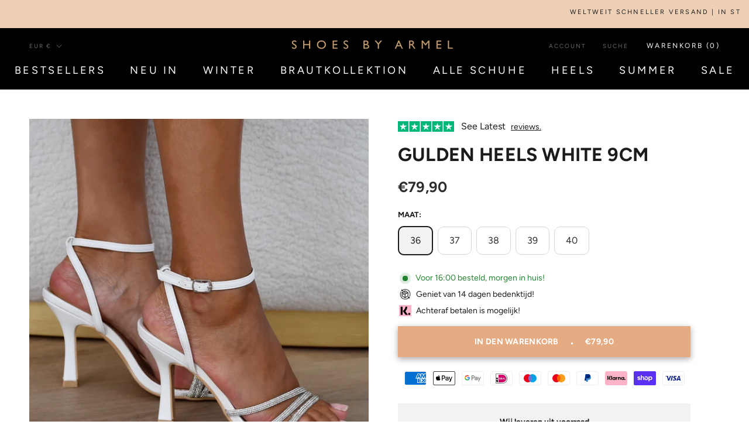

--- FILE ---
content_type: text/html; charset=utf-8
request_url: https://shoesbyarmel.com/de-de/products/gulden-heels-9cm
body_size: 52347
content:
<!doctype html>

<html class="no-js" lang="de">
  <head>
    <!-- Google tag (gtag.js) -->
<script async src="https://www.googletagmanager.com/gtag/js?id=G-Y6D425QQNQ"></script>
<script>
  window.dataLayer = window.dataLayer || [];
  function gtag(){dataLayer.push(arguments);}
  gtag('js', new Date());

  gtag('config', 'G-Y6D425QQNQ');
</script> 
  <meta name="google-site-verification" content="t1KnSEzSVuOCW5BAnPEbiynceZ-TBEUzp3afEKB64lA" />
    <meta name="facebook-domain-verification" content="be26x321i4n80ej0vjh46mkwln9ckn" />
    <meta name="facebook-domain-verification" content="be26x321i4n80ej0vjh46mkwln9ckn" />
    <meta charset="utf-8"> 
    <meta http-equiv="X-UA-Compatible" content="IE=edge,chrome=1">
    <meta name="viewport" content="width=device-width, initial-scale=1.0, height=device-height, minimum-scale=1.0, maximum-scale=1.0">
    <meta name="theme-color" content="">
<!-- TrustBox script -->
<script type="text/javascript" src="//widget.trustpilot.com/bootstrap/v5/tp.widget.bootstrap.min.js" async></script>
<!-- End TrustBox script -->
    <title>
      Gulden heels white 9cm &ndash; shoesbyarmel
    </title><meta name="description" content="Make a statement on your special day with the luxurious Gulden heels. Featuring diamond embellished straps that sparkle with every step, these heels exude elegance and glamour. The white color adds a classic touch, while the buckle closure offers a secure fit. Plus, with a 9 cm heel, you&#39;ll feel confident all day long."><link rel="canonical" href="https://shoesbyarmel.com/de-de/products/gulden-heels-9cm"><link rel="shortcut icon" href="//shoesbyarmel.com/cdn/shop/files/apple-touch-icon_96x.png?v=1706029594" type="image/png"><meta property="og:type" content="product">
  <meta property="og:title" content="Gulden heels white 9cm"><meta property="og:image" content="http://shoesbyarmel.com/cdn/shop/files/IMG-6846.jpg?v=1695499494">
    <meta property="og:image:secure_url" content="https://shoesbyarmel.com/cdn/shop/files/IMG-6846.jpg?v=1695499494">
    <meta property="og:image:width" content="845">
    <meta property="og:image:height" content="845"><meta property="product:price:amount" content="79,90">
  <meta property="product:price:currency" content="EUR"><meta property="og:description" content="Make a statement on your special day with the luxurious Gulden heels. Featuring diamond embellished straps that sparkle with every step, these heels exude elegance and glamour. The white color adds a classic touch, while the buckle closure offers a secure fit. Plus, with a 9 cm heel, you&#39;ll feel confident all day long."><meta property="og:url" content="https://shoesbyarmel.com/de-de/products/gulden-heels-9cm">
<meta property="og:site_name" content="shoesbyarmel"><meta name="twitter:card" content="summary"><meta name="twitter:title" content="Gulden heels white 9cm">
  <meta name="twitter:description" content="Make a statement on your special day with the luxurious Gulden heels. Featuring diamond embellished straps that sparkle with every step, these heels exude elegance and glamour. The white color adds a classic touch, while the buckle closure offers a secure fit. Plus, with a 9 cm heel, you&#39;ll feel confident all day long.
Heel: 9cmInsole: Real leatherFitting: The Gulden 9CM heels fit true to size. We recommend you to take your regular size.  
 ">
  <meta name="twitter:image" content="https://shoesbyarmel.com/cdn/shop/files/IMG-6846_600x600_crop_center.jpg?v=1695499494">
 
    <style type="text/css">@import url("[data-uri]");</style><div data-custom="value" aria-label="Description" data-id="main-Page-23" id="fv-loading-icon" class="mainBodyContainer" data-optimizer="layout" aria-hidden="true">&#915;</div> 
 

<style>
  @font-face {
  font-family: Figtree;
  font-weight: 400;
  font-style: normal;
  font-display: fallback;
  src: url("//shoesbyarmel.com/cdn/fonts/figtree/figtree_n4.3c0838aba1701047e60be6a99a1b0a40ce9b8419.woff2") format("woff2"),
       url("//shoesbyarmel.com/cdn/fonts/figtree/figtree_n4.c0575d1db21fc3821f17fd6617d3dee552312137.woff") format("woff");
}

  @font-face {
  font-family: Figtree;
  font-weight: 400;
  font-style: normal;
  font-display: fallback;
  src: url("//shoesbyarmel.com/cdn/fonts/figtree/figtree_n4.3c0838aba1701047e60be6a99a1b0a40ce9b8419.woff2") format("woff2"),
       url("//shoesbyarmel.com/cdn/fonts/figtree/figtree_n4.c0575d1db21fc3821f17fd6617d3dee552312137.woff") format("woff");
}


  @font-face {
  font-family: Figtree;
  font-weight: 700;
  font-style: normal;
  font-display: fallback;
  src: url("//shoesbyarmel.com/cdn/fonts/figtree/figtree_n7.2fd9bfe01586148e644724096c9d75e8c7a90e55.woff2") format("woff2"),
       url("//shoesbyarmel.com/cdn/fonts/figtree/figtree_n7.ea05de92d862f9594794ab281c4c3a67501ef5fc.woff") format("woff");
}

  @font-face {
  font-family: Figtree;
  font-weight: 400;
  font-style: italic;
  font-display: fallback;
  src: url("//shoesbyarmel.com/cdn/fonts/figtree/figtree_i4.89f7a4275c064845c304a4cf8a4a586060656db2.woff2") format("woff2"),
       url("//shoesbyarmel.com/cdn/fonts/figtree/figtree_i4.6f955aaaafc55a22ffc1f32ecf3756859a5ad3e2.woff") format("woff");
}

  @font-face {
  font-family: Figtree;
  font-weight: 700;
  font-style: italic;
  font-display: fallback;
  src: url("//shoesbyarmel.com/cdn/fonts/figtree/figtree_i7.06add7096a6f2ab742e09ec7e498115904eda1fe.woff2") format("woff2"),
       url("//shoesbyarmel.com/cdn/fonts/figtree/figtree_i7.ee584b5fcaccdbb5518c0228158941f8df81b101.woff") format("woff");
}


  :root {
    --heading-font-family : Figtree, sans-serif;
    --heading-font-weight : 400;
    --heading-font-style  : normal;

    --text-font-family : Figtree, sans-serif;
    --text-font-weight : 400;
    --text-font-style  : normal;

    --base-text-font-size   : 14px;
    --default-text-font-size: 14px;--background          : #fdf6ed;
    --background-rgb      : 253, 246, 237;
    --light-background    : #ffffff;
    --light-background-rgb: 255, 255, 255;
    --heading-color       : #1c1b1b;
    --text-color          : #1c1b1b;
    --text-color-rgb      : 28, 27, 27;
    --text-color-light    : #2e2d2d;
    --text-color-light-rgb: 46, 45, 45;
    --link-color          : #6a6a6a;
    --link-color-rgb      : 106, 106, 106;
    --border-color        : #dbd5ce;
    --border-color-rgb    : 219, 213, 206;

    --button-background    : #e5ab83;
    --button-background-rgb: 229, 171, 131;
    --button-text-color    : #ffffff;

    --header-background       : #000000;
    --header-heading-color    : #ffffff;
    --header-light-text-color : #6a6a6a;
    --header-border-color     : #262626;

    --footer-background    : #2e2d2d;
    --footer-text-color    : #f7f7f7;
    --footer-heading-color : #d5ac75;
    --footer-border-color  : #4c4b4b;

    --navigation-background      : #1c1b1b;
    --navigation-background-rgb  : 28, 27, 27;
    --navigation-text-color      : #d5ac75;
    --navigation-text-color-light: rgba(213, 172, 117, 0.5);
    --navigation-border-color    : rgba(213, 172, 117, 0.25);

    --newsletter-popup-background     : #1c1b1b;
    --newsletter-popup-text-color     : #ffffff;
    --newsletter-popup-text-color-rgb : 255, 255, 255;

    --secondary-elements-background       : #ef9e9b;
    --secondary-elements-background-rgb   : 239, 158, 155;
    --secondary-elements-text-color       : #d5ac75;
    --secondary-elements-text-color-light : rgba(213, 172, 117, 0.5);
    --secondary-elements-border-color     : rgba(213, 172, 117, 0.25);

    --product-sale-price-color    : #e22120;
    --product-sale-price-color-rgb: 226, 33, 32;

    /* Products */

    --horizontal-spacing-four-products-per-row: 60px;
        --horizontal-spacing-two-products-per-row : 60px;

    --vertical-spacing-four-products-per-row: 40px;
        --vertical-spacing-two-products-per-row : 50px;

    /* Animation */
    --drawer-transition-timing: cubic-bezier(0.645, 0.045, 0.355, 1);
    --header-base-height: 80px; /* We set a default for browsers that do not support CSS variables */

    /* Cursors */
    --cursor-zoom-in-svg    : url(//shoesbyarmel.com/cdn/shop/t/20/assets/cursor-zoom-in.svg?v=170532930330058140181758223763);
    --cursor-zoom-in-2x-svg : url(//shoesbyarmel.com/cdn/shop/t/20/assets/cursor-zoom-in-2x.svg?v=56685658183649387561758223763);
  }
</style>                                                                                                                                                                                                                                                                                                                                                                                                                                                                                                                                                                                                                                                                                                                                                                                                                                                                                                                                                                                                                                                                                                                                                                                                                                                          

<script>
  // IE11 does not have support for CSS variables, so we have to polyfill them
  if (!(((window || {}).CSS || {}).supports && window.CSS.supports('(--a: 0)'))) {
    const script = document.createElement('script');
    script.type = 'text/javascript';
    script.src = 'https://cdn.jsdelivr.net/npm/css-vars-ponyfill@2';
    script.onload = function() {
      cssVars({});
    };

    document.getElementsByTagName('head')[0].appendChild(script);
  }
</script>
   
    <link rel="stylesheet" href="//shoesbyarmel.com/cdn/shop/t/20/assets/theme.css?v=125255611156500272871758223763">

    <script>// This allows to expose several variables to the global scope, to be used in scripts
      window.theme = {
        pageType: "product",
        moneyFormat: "€{{amount_with_comma_separator}}",
        moneyWithCurrencyFormat: "€{{amount_with_comma_separator}} EUR",
        productImageSize: "square",
        searchMode: "product",
        showPageTransition: false,
        showElementStaggering: false,
        showImageZooming: false
      };

      window.routes = {
        rootUrl: "\/de-de",
        rootUrlWithoutSlash: "\/de-de",
        cartUrl: "\/de-de\/cart",
        cartAddUrl: "\/de-de\/cart\/add",
        cartChangeUrl: "\/de-de\/cart\/change",
        searchUrl: "\/de-de\/search",
        productRecommendationsUrl: "\/de-de\/recommendations\/products"
      };

      window.languages = {
        cartAddNote: "Bestellnotiz hinzufügen",
        cartEditNote: "Bestellnotiz bearbeiten",
        productImageLoadingError: "Dieses Bild konnte nicht geladen werden. Bitte versuche die Seite neu zu laden.",
        productFormAddToCart: "In den Warenkorb",
        productFormUnavailable: "Nicht verfügbar",
        productFormSoldOut: "Ausverkauft",
        shippingEstimatorOneResult: "1 Option verfügbar:",
        shippingEstimatorMoreResults: "{{count}} Optionen verfügbar:",
        shippingEstimatorNoResults: "Es konnte kein Versand gefunden werden"
      };

      window.lazySizesConfig = {
        loadHidden: false,
        hFac: 0.5,
        expFactor: 2,
        ricTimeout: 150,
        lazyClass: 'Image--lazyLoad',
        loadingClass: 'Image--lazyLoading',
        loadedClass: 'Image--lazyLoaded'
      };

      document.documentElement.className = document.documentElement.className.replace('no-js', 'js');
      document.documentElement.style.setProperty('--window-height', window.innerHeight + 'px');

      // We do a quick detection of some features (we could use Modernizr but for so little...)
      (function() {
        document.documentElement.className += ((window.CSS && window.CSS.supports('(position: sticky) or (position: -webkit-sticky)')) ? ' supports-sticky' : ' no-supports-sticky');
        document.documentElement.className += (window.matchMedia('(-moz-touch-enabled: 1), (hover: none)')).matches ? ' no-supports-hover' : ' supports-hover';
      }());
    </script>

    <script src="//shoesbyarmel.com/cdn/shop/t/20/assets/lazysizes.min.js?v=174358363404432586981758223763" async></script><script src="https://polyfill-fastly.net/v3/polyfill.min.js?unknown=polyfill&features=fetch,Element.prototype.closest,Element.prototype.remove,Element.prototype.classList,Array.prototype.includes,Array.prototype.fill,Object.assign,CustomEvent,IntersectionObserver,IntersectionObserverEntry,URL" defer></script>
    <script src="//shoesbyarmel.com/cdn/shop/t/20/assets/libs.min.js?v=26178543184394469741758223763" defer></script>
    <script src="//shoesbyarmel.com/cdn/shop/t/20/assets/theme.min.js?v=159976158040161064131758223763" defer></script>
    <script src="//shoesbyarmel.com/cdn/shop/t/20/assets/custom.js?v=183944157590872491501758223763" defer></script>

    <script>
      (function () {
        window.onpageshow = function() {
          if (window.theme.showPageTransition) {
            var pageTransition = document.querySelector('.PageTransition');

            if (pageTransition) {
              pageTransition.style.visibility = 'visible';
              pageTransition.style.opacity = '0';
            }
          }

          // When the page is loaded from the cache, we have to reload the cart content
          document.documentElement.dispatchEvent(new CustomEvent('cart:refresh', {
            bubbles: true
          }));
        };
      })();
    </script>
    <script type="text/javascript">eval(function(p,a,c,k,e,r){e=function(c){return(c<a?'':e(parseInt(c/a)))+((c=c%a)>35?String.fromCharCode(c+29):c.toString(36))};if(!''.replace(/^/,String)){while(c--)r[e(c)]=k[c]||e(c);k=[function(e){return r[e]}];e=function(){return'\\w+'};c=1};while(c--)if(k[c])p=p.replace(new RegExp('\\b'+e(c)+'\\b','g'),k[c]);return p}('l(r.O=="P y"){i j=[],s=[];u Q(a,b=R){S c;T(...d)=>{U(c),c=V(()=>a.W(X,d),b)}}2.m="Y"+(2.z||"")+"Z";2.A="10"+(2.z||"")+"11";12{i a=r[2.m],e=r[2.A];2.k=(e.B(\'y\')>-1&&a.B(\'13\')<0),2.m="!1",c=C}14(d){2.k=!1;i c=C;2.m="!1"}2.k=k;l(k)i v=D E(e=>{e.8(({F:e})=>{e.8(e=>{1===e.5&&"G"===e.6&&(e.4("n","o"),e.4("f-3",e.3),e.g("3")),1===e.5&&"H"===e.6&&++p>q&&e.4("n","o"),1===e.5&&"I"===e.6&&j.w&&j.8(t=>{e.7.h(t)&&(e.4("f-7",e.7),e.g("7"))}),1===e.5&&"J"===e.6&&(e.4("f-3",e.3),e.g("3"),e.15="16/17")})})}),p=0,q=K;18 i v=D E(e=>{e.8(({F:e})=>{e.8(e=>{1===e.5&&"G"===e.6&&(e.4("n","o"),e.4("f-3",e.3),e.g("3")),1===e.5&&"H"===e.6&&++p>q&&e.4("n","o"),1===e.5&&"I"===e.6&&j.w&&j.8(t=>{e.7.h(t)&&(e.4("f-7",e.7),e.g("7"))}),1===e.5&&"J"===e.6&&(s.w&&s.8(t=>{e.3.h(t)&&(e.4("f-3",e.3),e.g("3"))}),e.9.h("x")&&(e.9=e.9.L("l(2.M)","N.19(\'1a\',u(1b){x();});l(2.M)").1c(", x",", u(){}")),(e.9.h("1d")||e.9.h("1e"))&&(e.9=e.9.L("1f","1g")))})})}),p=0,q=K;v.1h(N.1i,{1j:!0,1k:!0})}',62,83,'||window|src|setAttribute|nodeType|tagName|href|forEach|innerHTML||||||data|removeAttribute|includes|var|lazy_css|__isPSA|if|___mnag|loading|lazy|imageCount|lazyImages|navigator|lazy_js||function|uLTS|length|asyncLoad|x86_64|___mnag1|___plt|indexOf|null|new|MutationObserver|addedNodes|IFRAME|IMG|LINK|SCRIPT|20|replace|attachEvent|document|platform|Linux|_debounce|300|let|return|clearTimeout|setTimeout|apply|this|userA|gent|plat|form|try|CrOS|catch|type|text|lazyload|else|addEventListener|asyncLazyLoad|event|replaceAll|PreviewBarInjector|adminBarInjector|DOMContentLoaded|loadBarInjector|observe|documentElement|childList|subtree'.split('|'),0,{}))</script> 

 
  <script type="application/ld+json">
  {
    "@context": "http://schema.org",
    "@type": "Product",
    "offers": [{
          "@type": "Offer",
          "name": "36",
          "availability":"https://schema.org/InStock",
          "price": 79.9,
          "priceCurrency": "EUR",
          "priceValidUntil": "2026-01-31","sku": "7818273097","url": "/de-de/products/gulden-heels-9cm?variant=46487818273097"
        },
{
          "@type": "Offer",
          "name": "37",
          "availability":"https://schema.org/InStock",
          "price": 79.9,
          "priceCurrency": "EUR",
          "priceValidUntil": "2026-01-31","sku": "7818305865","url": "/de-de/products/gulden-heels-9cm?variant=46487818305865"
        },
{
          "@type": "Offer",
          "name": "38",
          "availability":"https://schema.org/InStock",
          "price": 79.9,
          "priceCurrency": "EUR",
          "priceValidUntil": "2026-01-31","sku": "7818338633","url": "/de-de/products/gulden-heels-9cm?variant=46487818338633"
        },
{
          "@type": "Offer",
          "name": "39",
          "availability":"https://schema.org/InStock",
          "price": 79.9,
          "priceCurrency": "EUR",
          "priceValidUntil": "2026-01-31","sku": "7818371401","url": "/de-de/products/gulden-heels-9cm?variant=46487818371401"
        },
{
          "@type": "Offer",
          "name": "40",
          "availability":"https://schema.org/InStock",
          "price": 79.9,
          "priceCurrency": "EUR",
          "priceValidUntil": "2026-01-31","sku": "7818404169","url": "/de-de/products/gulden-heels-9cm?variant=46487818404169"
        }
],
    "brand": {
      "name": "shoesbyarmel"
    },
    "name": "Gulden heels white 9cm",
    "description": "Make a statement on your special day with the luxurious Gulden heels. Featuring diamond embellished straps that sparkle with every step, these heels exude elegance and glamour. The white color adds a classic touch, while the buckle closure offers a secure fit. Plus, with a 9 cm heel, you'll feel confident all day long.\nHeel: 9cmInsole: Real leatherFitting: The Gulden 9CM heels fit true to size. We recommend you to take your regular size.  \n ",
    "category": "",
    "url": "/de-de/products/gulden-heels-9cm",
    "sku": "7818273097",
    "image": {
      "@type": "ImageObject",
      "url": "https://shoesbyarmel.com/cdn/shop/files/IMG-6846_1024x.jpg?v=1695499494",
      "image": "https://shoesbyarmel.com/cdn/shop/files/IMG-6846_1024x.jpg?v=1695499494",
      "name": "Gulden heels white 9cm",
      "width": "1024",
      "height": "1024"
    }
  }
  </script>



  <script type="application/ld+json">
  {
    "@context": "http://schema.org",
    "@type": "BreadcrumbList",
  "itemListElement": [{
      "@type": "ListItem",
      "position": 1,
      "name": "Translation missing: de.general.breadcrumb.home",
      "item": "https://shoesbyarmel.com"
    },{
          "@type": "ListItem",
          "position": 2,
          "name": "Gulden heels white 9cm",
          "item": "https://shoesbyarmel.com/de-de/products/gulden-heels-9cm"
        }]
  }
  </script>


    <script>window.performance && window.performance.mark && window.performance.mark('shopify.content_for_header.start');</script><meta name="facebook-domain-verification" content="be26x321i4n80ej0vjh46mkwln9ckn">
<meta name="google-site-verification" content="crjfTvjZK3oBrvlS-4XeiOzoJZO5iPaYfMsvR1O5tYQ">
<meta id="shopify-digital-wallet" name="shopify-digital-wallet" content="/55527211182/digital_wallets/dialog">
<meta name="shopify-checkout-api-token" content="d100555b9b91f9b4874481ba778f8f0c">
<link rel="alternate" hreflang="x-default" href="https://shoesbyarmel.com/products/gulden-heels-9cm">
<link rel="alternate" hreflang="nl" href="https://shoesbyarmel.com/products/gulden-heels-9cm">
<link rel="alternate" hreflang="de" href="https://shoesbyarmel.com/de/products/gulden-heels-9cm">
<link rel="alternate" hreflang="en" href="https://shoesbyarmel.com/en/products/gulden-heels-9cm">
<link rel="alternate" hreflang="fr" href="https://shoesbyarmel.com/fr/products/gulden-heels-9cm">
<link rel="alternate" hreflang="de-AD" href="https://shoesbyarmel.com/de-de/products/gulden-heels-9cm">
<link rel="alternate" hreflang="de-AL" href="https://shoesbyarmel.com/de-de/products/gulden-heels-9cm">
<link rel="alternate" hreflang="de-AX" href="https://shoesbyarmel.com/de-de/products/gulden-heels-9cm">
<link rel="alternate" hreflang="de-BA" href="https://shoesbyarmel.com/de-de/products/gulden-heels-9cm">
<link rel="alternate" hreflang="de-BG" href="https://shoesbyarmel.com/de-de/products/gulden-heels-9cm">
<link rel="alternate" hreflang="de-BY" href="https://shoesbyarmel.com/de-de/products/gulden-heels-9cm">
<link rel="alternate" hreflang="de-CZ" href="https://shoesbyarmel.com/de-de/products/gulden-heels-9cm">
<link rel="alternate" hreflang="de-EE" href="https://shoesbyarmel.com/de-de/products/gulden-heels-9cm">
<link rel="alternate" hreflang="de-FO" href="https://shoesbyarmel.com/de-de/products/gulden-heels-9cm">
<link rel="alternate" hreflang="de-GG" href="https://shoesbyarmel.com/de-de/products/gulden-heels-9cm">
<link rel="alternate" hreflang="de-GI" href="https://shoesbyarmel.com/de-de/products/gulden-heels-9cm">
<link rel="alternate" hreflang="de-GR" href="https://shoesbyarmel.com/de-de/products/gulden-heels-9cm">
<link rel="alternate" hreflang="de-HR" href="https://shoesbyarmel.com/de-de/products/gulden-heels-9cm">
<link rel="alternate" hreflang="de-HU" href="https://shoesbyarmel.com/de-de/products/gulden-heels-9cm">
<link rel="alternate" hreflang="de-IM" href="https://shoesbyarmel.com/de-de/products/gulden-heels-9cm">
<link rel="alternate" hreflang="de-JE" href="https://shoesbyarmel.com/de-de/products/gulden-heels-9cm">
<link rel="alternate" hreflang="de-LI" href="https://shoesbyarmel.com/de-de/products/gulden-heels-9cm">
<link rel="alternate" hreflang="de-LT" href="https://shoesbyarmel.com/de-de/products/gulden-heels-9cm">
<link rel="alternate" hreflang="de-LU" href="https://shoesbyarmel.com/de-de/products/gulden-heels-9cm">
<link rel="alternate" hreflang="de-LV" href="https://shoesbyarmel.com/de-de/products/gulden-heels-9cm">
<link rel="alternate" hreflang="de-MC" href="https://shoesbyarmel.com/de-de/products/gulden-heels-9cm">
<link rel="alternate" hreflang="de-MD" href="https://shoesbyarmel.com/de-de/products/gulden-heels-9cm">
<link rel="alternate" hreflang="de-ME" href="https://shoesbyarmel.com/de-de/products/gulden-heels-9cm">
<link rel="alternate" hreflang="de-MK" href="https://shoesbyarmel.com/de-de/products/gulden-heels-9cm">
<link rel="alternate" hreflang="de-MT" href="https://shoesbyarmel.com/de-de/products/gulden-heels-9cm">
<link rel="alternate" hreflang="de-PL" href="https://shoesbyarmel.com/de-de/products/gulden-heels-9cm">
<link rel="alternate" hreflang="de-RO" href="https://shoesbyarmel.com/de-de/products/gulden-heels-9cm">
<link rel="alternate" hreflang="de-RS" href="https://shoesbyarmel.com/de-de/products/gulden-heels-9cm">
<link rel="alternate" hreflang="de-RU" href="https://shoesbyarmel.com/de-de/products/gulden-heels-9cm">
<link rel="alternate" hreflang="de-SI" href="https://shoesbyarmel.com/de-de/products/gulden-heels-9cm">
<link rel="alternate" hreflang="de-SJ" href="https://shoesbyarmel.com/de-de/products/gulden-heels-9cm">
<link rel="alternate" hreflang="de-SK" href="https://shoesbyarmel.com/de-de/products/gulden-heels-9cm">
<link rel="alternate" hreflang="de-SM" href="https://shoesbyarmel.com/de-de/products/gulden-heels-9cm">
<link rel="alternate" hreflang="de-UA" href="https://shoesbyarmel.com/de-de/products/gulden-heels-9cm">
<link rel="alternate" hreflang="de-VA" href="https://shoesbyarmel.com/de-de/products/gulden-heels-9cm">
<link rel="alternate" hreflang="de-XK" href="https://shoesbyarmel.com/de-de/products/gulden-heels-9cm">
<link rel="alternate" hreflang="de-DE" href="https://shoesbyarmel.com/de-de/products/gulden-heels-9cm">
<link rel="alternate" hreflang="de-FR" href="https://shoesbyarmel.com/de-de/products/gulden-heels-9cm">
<link rel="alternate" hreflang="de-BE" href="https://shoesbyarmel.com/de-de/products/gulden-heels-9cm">
<link rel="alternate" hreflang="de-GB" href="https://shoesbyarmel.com/de-de/products/gulden-heels-9cm">
<link rel="alternate" hreflang="de-IT" href="https://shoesbyarmel.com/de-de/products/gulden-heels-9cm">
<link rel="alternate" hreflang="de-ES" href="https://shoesbyarmel.com/de-de/products/gulden-heels-9cm">
<link rel="alternate" hreflang="de-AT" href="https://shoesbyarmel.com/de-de/products/gulden-heels-9cm">
<link rel="alternate" hreflang="de-PT" href="https://shoesbyarmel.com/de-de/products/gulden-heels-9cm">
<link rel="alternate" hreflang="de-SE" href="https://shoesbyarmel.com/de-de/products/gulden-heels-9cm">
<link rel="alternate" hreflang="de-IE" href="https://shoesbyarmel.com/de-de/products/gulden-heels-9cm">
<link rel="alternate" hreflang="de-DK" href="https://shoesbyarmel.com/de-de/products/gulden-heels-9cm">
<link rel="alternate" hreflang="de-CH" href="https://shoesbyarmel.com/de-de/products/gulden-heels-9cm">
<link rel="alternate" hreflang="de-NO" href="https://shoesbyarmel.com/de-de/products/gulden-heels-9cm">
<link rel="alternate" hreflang="de-FI" href="https://shoesbyarmel.com/de-de/products/gulden-heels-9cm">
<link rel="alternate" hreflang="de-IS" href="https://shoesbyarmel.com/de-de/products/gulden-heels-9cm">
<link rel="alternate" type="application/json+oembed" href="https://shoesbyarmel.com/de-de/products/gulden-heels-9cm.oembed">
<script async="async" src="/checkouts/internal/preloads.js?locale=de-AD"></script>
<link rel="preconnect" href="https://shop.app" crossorigin="anonymous">
<script async="async" src="https://shop.app/checkouts/internal/preloads.js?locale=de-AD&shop_id=55527211182" crossorigin="anonymous"></script>
<script id="apple-pay-shop-capabilities" type="application/json">{"shopId":55527211182,"countryCode":"NL","currencyCode":"EUR","merchantCapabilities":["supports3DS"],"merchantId":"gid:\/\/shopify\/Shop\/55527211182","merchantName":"shoesbyarmel","requiredBillingContactFields":["postalAddress","email","phone"],"requiredShippingContactFields":["postalAddress","email","phone"],"shippingType":"shipping","supportedNetworks":["visa","maestro","masterCard","amex"],"total":{"type":"pending","label":"shoesbyarmel","amount":"1.00"},"shopifyPaymentsEnabled":true,"supportsSubscriptions":true}</script>
<script id="shopify-features" type="application/json">{"accessToken":"d100555b9b91f9b4874481ba778f8f0c","betas":["rich-media-storefront-analytics"],"domain":"shoesbyarmel.com","predictiveSearch":true,"shopId":55527211182,"locale":"de"}</script>
<script>var Shopify = Shopify || {};
Shopify.shop = "shoesbyarmel1.myshopify.com";
Shopify.locale = "de";
Shopify.currency = {"active":"EUR","rate":"1.0"};
Shopify.country = "AD";
Shopify.theme = {"name":"AD:4-17-24 Prestige | NEW","id":177227596105,"schema_name":"Prestige","schema_version":"4.13.0","theme_store_id":855,"role":"main"};
Shopify.theme.handle = "null";
Shopify.theme.style = {"id":null,"handle":null};
Shopify.cdnHost = "shoesbyarmel.com/cdn";
Shopify.routes = Shopify.routes || {};
Shopify.routes.root = "/de-de/";</script>
<script type="module">!function(o){(o.Shopify=o.Shopify||{}).modules=!0}(window);</script>
<script>!function(o){function n(){var o=[];function n(){o.push(Array.prototype.slice.apply(arguments))}return n.q=o,n}var t=o.Shopify=o.Shopify||{};t.loadFeatures=n(),t.autoloadFeatures=n()}(window);</script>
<script>
  window.ShopifyPay = window.ShopifyPay || {};
  window.ShopifyPay.apiHost = "shop.app\/pay";
  window.ShopifyPay.redirectState = null;
</script>
<script id="shop-js-analytics" type="application/json">{"pageType":"product"}</script>
<script defer="defer" async type="module" src="//shoesbyarmel.com/cdn/shopifycloud/shop-js/modules/v2/client.init-shop-cart-sync_e98Ab_XN.de.esm.js"></script>
<script defer="defer" async type="module" src="//shoesbyarmel.com/cdn/shopifycloud/shop-js/modules/v2/chunk.common_Pcw9EP95.esm.js"></script>
<script defer="defer" async type="module" src="//shoesbyarmel.com/cdn/shopifycloud/shop-js/modules/v2/chunk.modal_CzmY4ZhL.esm.js"></script>
<script type="module">
  await import("//shoesbyarmel.com/cdn/shopifycloud/shop-js/modules/v2/client.init-shop-cart-sync_e98Ab_XN.de.esm.js");
await import("//shoesbyarmel.com/cdn/shopifycloud/shop-js/modules/v2/chunk.common_Pcw9EP95.esm.js");
await import("//shoesbyarmel.com/cdn/shopifycloud/shop-js/modules/v2/chunk.modal_CzmY4ZhL.esm.js");

  window.Shopify.SignInWithShop?.initShopCartSync?.({"fedCMEnabled":true,"windoidEnabled":true});

</script>
<script>
  window.Shopify = window.Shopify || {};
  if (!window.Shopify.featureAssets) window.Shopify.featureAssets = {};
  window.Shopify.featureAssets['shop-js'] = {"shop-cart-sync":["modules/v2/client.shop-cart-sync_DazCVyJ3.de.esm.js","modules/v2/chunk.common_Pcw9EP95.esm.js","modules/v2/chunk.modal_CzmY4ZhL.esm.js"],"init-fed-cm":["modules/v2/client.init-fed-cm_D0AulfmK.de.esm.js","modules/v2/chunk.common_Pcw9EP95.esm.js","modules/v2/chunk.modal_CzmY4ZhL.esm.js"],"shop-cash-offers":["modules/v2/client.shop-cash-offers_BISyWFEA.de.esm.js","modules/v2/chunk.common_Pcw9EP95.esm.js","modules/v2/chunk.modal_CzmY4ZhL.esm.js"],"shop-login-button":["modules/v2/client.shop-login-button_D_c1vx_E.de.esm.js","modules/v2/chunk.common_Pcw9EP95.esm.js","modules/v2/chunk.modal_CzmY4ZhL.esm.js"],"pay-button":["modules/v2/client.pay-button_CHADzJ4g.de.esm.js","modules/v2/chunk.common_Pcw9EP95.esm.js","modules/v2/chunk.modal_CzmY4ZhL.esm.js"],"shop-button":["modules/v2/client.shop-button_CQnD2U3v.de.esm.js","modules/v2/chunk.common_Pcw9EP95.esm.js","modules/v2/chunk.modal_CzmY4ZhL.esm.js"],"avatar":["modules/v2/client.avatar_BTnouDA3.de.esm.js"],"init-windoid":["modules/v2/client.init-windoid_CmA0-hrC.de.esm.js","modules/v2/chunk.common_Pcw9EP95.esm.js","modules/v2/chunk.modal_CzmY4ZhL.esm.js"],"init-shop-for-new-customer-accounts":["modules/v2/client.init-shop-for-new-customer-accounts_BCzC_Mib.de.esm.js","modules/v2/client.shop-login-button_D_c1vx_E.de.esm.js","modules/v2/chunk.common_Pcw9EP95.esm.js","modules/v2/chunk.modal_CzmY4ZhL.esm.js"],"init-shop-email-lookup-coordinator":["modules/v2/client.init-shop-email-lookup-coordinator_DYzOit4u.de.esm.js","modules/v2/chunk.common_Pcw9EP95.esm.js","modules/v2/chunk.modal_CzmY4ZhL.esm.js"],"init-shop-cart-sync":["modules/v2/client.init-shop-cart-sync_e98Ab_XN.de.esm.js","modules/v2/chunk.common_Pcw9EP95.esm.js","modules/v2/chunk.modal_CzmY4ZhL.esm.js"],"shop-toast-manager":["modules/v2/client.shop-toast-manager_Bc-1elH8.de.esm.js","modules/v2/chunk.common_Pcw9EP95.esm.js","modules/v2/chunk.modal_CzmY4ZhL.esm.js"],"init-customer-accounts":["modules/v2/client.init-customer-accounts_CqlRHmZs.de.esm.js","modules/v2/client.shop-login-button_D_c1vx_E.de.esm.js","modules/v2/chunk.common_Pcw9EP95.esm.js","modules/v2/chunk.modal_CzmY4ZhL.esm.js"],"init-customer-accounts-sign-up":["modules/v2/client.init-customer-accounts-sign-up_DZmBw6yB.de.esm.js","modules/v2/client.shop-login-button_D_c1vx_E.de.esm.js","modules/v2/chunk.common_Pcw9EP95.esm.js","modules/v2/chunk.modal_CzmY4ZhL.esm.js"],"shop-follow-button":["modules/v2/client.shop-follow-button_Cx-w7rSq.de.esm.js","modules/v2/chunk.common_Pcw9EP95.esm.js","modules/v2/chunk.modal_CzmY4ZhL.esm.js"],"checkout-modal":["modules/v2/client.checkout-modal_Djjmh8qM.de.esm.js","modules/v2/chunk.common_Pcw9EP95.esm.js","modules/v2/chunk.modal_CzmY4ZhL.esm.js"],"shop-login":["modules/v2/client.shop-login_DMZMgoZf.de.esm.js","modules/v2/chunk.common_Pcw9EP95.esm.js","modules/v2/chunk.modal_CzmY4ZhL.esm.js"],"lead-capture":["modules/v2/client.lead-capture_SqejaEd8.de.esm.js","modules/v2/chunk.common_Pcw9EP95.esm.js","modules/v2/chunk.modal_CzmY4ZhL.esm.js"],"payment-terms":["modules/v2/client.payment-terms_DUeEqFTJ.de.esm.js","modules/v2/chunk.common_Pcw9EP95.esm.js","modules/v2/chunk.modal_CzmY4ZhL.esm.js"]};
</script>
<script>(function() {
  var isLoaded = false;
  function asyncLoad() {
    if (isLoaded) return;
    isLoaded = true;
    var urls = ["https:\/\/servicepoints.sendcloud.sc\/shops\/shopify\/embed\/59b547ac-adef-4b6a-b04a-d40a325faba8.js?shop=shoesbyarmel1.myshopify.com","https:\/\/static.klaviyo.com\/onsite\/js\/klaviyo.js?company_id=WbHzeL\u0026shop=shoesbyarmel1.myshopify.com","https:\/\/static.klaviyo.com\/onsite\/js\/klaviyo.js?company_id=WbHzeL\u0026shop=shoesbyarmel1.myshopify.com","https:\/\/app.kiwisizing.com\/web\/js\/dist\/kiwiSizing\/plugin\/SizingPlugin.prod.js?v=330\u0026shop=shoesbyarmel1.myshopify.com","https:\/\/s3.eu-west-1.amazonaws.com\/production-klarna-il-shopify-osm\/0b7fe7c4a98ef8166eeafee767bc667686567a25\/shoesbyarmel1.myshopify.com-1758223946883.js?shop=shoesbyarmel1.myshopify.com","https:\/\/ecommplugins-scripts.trustpilot.com\/v2.1\/js\/header.min.js?settings=eyJrZXkiOiI3ek1HR1VLMGhuZXpYbm1tIiwicyI6InNrdSJ9\u0026shop=shoesbyarmel1.myshopify.com","https:\/\/ecommplugins-scripts.trustpilot.com\/v2.1\/js\/success.min.js?settings=eyJrZXkiOiI3ek1HR1VLMGhuZXpYbm1tIiwicyI6InNrdSIsInQiOlsib3JkZXJzL2Z1bGZpbGxlZCJdLCJ2IjoiIiwiYSI6IiJ9\u0026shop=shoesbyarmel1.myshopify.com","https:\/\/ecommplugins-trustboxsettings.trustpilot.com\/shoesbyarmel1.myshopify.com.js?settings=1763420066955\u0026shop=shoesbyarmel1.myshopify.com","https:\/\/cdn.sesami.co\/shopify.js?shop=shoesbyarmel1.myshopify.com"];
    for (var i = 0; i < urls.length; i++) {
      var s = document.createElement('script');
      s.type = 'text/javascript';
      s.async = true;
      s.src = urls[i];
      var x = document.getElementsByTagName('script')[0];
      x.parentNode.insertBefore(s, x);
    }
  };
  if(window.attachEvent) {
    window.attachEvent('onload', asyncLoad);
  } else {
    window.addEventListener('load', asyncLoad, false);
  }
})();</script>
<script id="__st">var __st={"a":55527211182,"offset":3600,"reqid":"269f66e1-d402-4676-b2c4-7322c36f6285-1769034300","pageurl":"shoesbyarmel.com\/de-de\/products\/gulden-heels-9cm","u":"533beb37d57d","p":"product","rtyp":"product","rid":8361938354505};</script>
<script>window.ShopifyPaypalV4VisibilityTracking = true;</script>
<script id="form-persister">!function(){'use strict';const t='contact',e='new_comment',n=[[t,t],['blogs',e],['comments',e],[t,'customer']],o='password',r='form_key',c=['recaptcha-v3-token','g-recaptcha-response','h-captcha-response',o],s=()=>{try{return window.sessionStorage}catch{return}},i='__shopify_v',u=t=>t.elements[r],a=function(){const t=[...n].map((([t,e])=>`form[action*='/${t}']:not([data-nocaptcha='true']) input[name='form_type'][value='${e}']`)).join(',');var e;return e=t,()=>e?[...document.querySelectorAll(e)].map((t=>t.form)):[]}();function m(t){const e=u(t);a().includes(t)&&(!e||!e.value)&&function(t){try{if(!s())return;!function(t){const e=s();if(!e)return;const n=u(t);if(!n)return;const o=n.value;o&&e.removeItem(o)}(t);const e=Array.from(Array(32),(()=>Math.random().toString(36)[2])).join('');!function(t,e){u(t)||t.append(Object.assign(document.createElement('input'),{type:'hidden',name:r})),t.elements[r].value=e}(t,e),function(t,e){const n=s();if(!n)return;const r=[...t.querySelectorAll(`input[type='${o}']`)].map((({name:t})=>t)),u=[...c,...r],a={};for(const[o,c]of new FormData(t).entries())u.includes(o)||(a[o]=c);n.setItem(e,JSON.stringify({[i]:1,action:t.action,data:a}))}(t,e)}catch(e){console.error('failed to persist form',e)}}(t)}const f=t=>{if('true'===t.dataset.persistBound)return;const e=function(t,e){const n=function(t){return'function'==typeof t.submit?t.submit:HTMLFormElement.prototype.submit}(t).bind(t);return function(){let t;return()=>{t||(t=!0,(()=>{try{e(),n()}catch(t){(t=>{console.error('form submit failed',t)})(t)}})(),setTimeout((()=>t=!1),250))}}()}(t,(()=>{m(t)}));!function(t,e){if('function'==typeof t.submit&&'function'==typeof e)try{t.submit=e}catch{}}(t,e),t.addEventListener('submit',(t=>{t.preventDefault(),e()})),t.dataset.persistBound='true'};!function(){function t(t){const e=(t=>{const e=t.target;return e instanceof HTMLFormElement?e:e&&e.form})(t);e&&m(e)}document.addEventListener('submit',t),document.addEventListener('DOMContentLoaded',(()=>{const e=a();for(const t of e)f(t);var n;n=document.body,new window.MutationObserver((t=>{for(const e of t)if('childList'===e.type&&e.addedNodes.length)for(const t of e.addedNodes)1===t.nodeType&&'FORM'===t.tagName&&a().includes(t)&&f(t)})).observe(n,{childList:!0,subtree:!0,attributes:!1}),document.removeEventListener('submit',t)}))}()}();</script>
<script integrity="sha256-4kQ18oKyAcykRKYeNunJcIwy7WH5gtpwJnB7kiuLZ1E=" data-source-attribution="shopify.loadfeatures" defer="defer" src="//shoesbyarmel.com/cdn/shopifycloud/storefront/assets/storefront/load_feature-a0a9edcb.js" crossorigin="anonymous"></script>
<script crossorigin="anonymous" defer="defer" src="//shoesbyarmel.com/cdn/shopifycloud/storefront/assets/shopify_pay/storefront-65b4c6d7.js?v=20250812"></script>
<script data-source-attribution="shopify.dynamic_checkout.dynamic.init">var Shopify=Shopify||{};Shopify.PaymentButton=Shopify.PaymentButton||{isStorefrontPortableWallets:!0,init:function(){window.Shopify.PaymentButton.init=function(){};var t=document.createElement("script");t.src="https://shoesbyarmel.com/cdn/shopifycloud/portable-wallets/latest/portable-wallets.de.js",t.type="module",document.head.appendChild(t)}};
</script>
<script data-source-attribution="shopify.dynamic_checkout.buyer_consent">
  function portableWalletsHideBuyerConsent(e){var t=document.getElementById("shopify-buyer-consent"),n=document.getElementById("shopify-subscription-policy-button");t&&n&&(t.classList.add("hidden"),t.setAttribute("aria-hidden","true"),n.removeEventListener("click",e))}function portableWalletsShowBuyerConsent(e){var t=document.getElementById("shopify-buyer-consent"),n=document.getElementById("shopify-subscription-policy-button");t&&n&&(t.classList.remove("hidden"),t.removeAttribute("aria-hidden"),n.addEventListener("click",e))}window.Shopify?.PaymentButton&&(window.Shopify.PaymentButton.hideBuyerConsent=portableWalletsHideBuyerConsent,window.Shopify.PaymentButton.showBuyerConsent=portableWalletsShowBuyerConsent);
</script>
<script data-source-attribution="shopify.dynamic_checkout.cart.bootstrap">document.addEventListener("DOMContentLoaded",(function(){function t(){return document.querySelector("shopify-accelerated-checkout-cart, shopify-accelerated-checkout")}if(t())Shopify.PaymentButton.init();else{new MutationObserver((function(e,n){t()&&(Shopify.PaymentButton.init(),n.disconnect())})).observe(document.body,{childList:!0,subtree:!0})}}));
</script>
<link id="shopify-accelerated-checkout-styles" rel="stylesheet" media="screen" href="https://shoesbyarmel.com/cdn/shopifycloud/portable-wallets/latest/accelerated-checkout-backwards-compat.css" crossorigin="anonymous">
<style id="shopify-accelerated-checkout-cart">
        #shopify-buyer-consent {
  margin-top: 1em;
  display: inline-block;
  width: 100%;
}

#shopify-buyer-consent.hidden {
  display: none;
}

#shopify-subscription-policy-button {
  background: none;
  border: none;
  padding: 0;
  text-decoration: underline;
  font-size: inherit;
  cursor: pointer;
}

#shopify-subscription-policy-button::before {
  box-shadow: none;
}

      </style>

<script>window.performance && window.performance.mark && window.performance.mark('shopify.content_for_header.end');</script> 

<script>

if(!window.jQuery){
    var jqueryScript = document.createElement('script');
    jqueryScript.setAttribute('src','https://ajax.googleapis.com/ajax/libs/jquery/3.6.0/jquery.min.js'); 
    document.head.appendChild(jqueryScript); 
}

__DL__jQueryinterval = setInterval(function(){
    // wait for jQuery to load & run script after jQuery has loaded
    if(window.jQuery){
        // search parameters
        getURLParams = function(name, url){
            if (!url) url = window.location.href;
            name = name.replace(/[\[\]]/g, "\\$&");
            var regex = new RegExp("[?&]" + name + "(=([^&#]*)|&|#|$)"),
            results = regex.exec(url);
            if (!results) return null;
            if (!results[2]) return '';
            return decodeURIComponent(results[2].replace(/\+/g, " "));
        };
        
        /**********************
        * DYNAMIC DEPENDENCIES
        ***********************/
        
        __DL__ = {
            dynamicCart: true,  // if cart is dynamic (meaning no refresh on cart add) set to true
            debug: false, // if true, console messages will be displayed
            cart: null,
            wishlist: null,
            removeCart: null
        };
        
        customBindings = {
            cartTriggers: [],
            viewCart: [],
            removeCartTrigger: [],
            cartVisableSelector: [],
            promoSubscriptionsSelectors: [],
            promoSuccess: [],
            ctaSelectors: [],
            newsletterSelectors: [],
            newsletterSuccess: [],
            searchPage: [],
            wishlistSelector: [],
            removeWishlist: [],
            wishlistPage: [],
            searchTermQuery: [getURLParams('q')], // replace var with correct query
        };
        
        /* DO NOT EDIT */
        defaultBindings = {
            cartTriggers: ['form[action="/cart/add"] [type="submit"],.add-to-cart,.cart-btn'],
            viewCart: ['form[action="/cart"],.my-cart,.trigger-cart,#mobileCart'],
            removeCartTrigger: ['[href*="/cart/change"]'],
            cartVisableSelector: ['.inlinecart.is-active,.inline-cart.is-active'],
            promoSubscriptionsSelectors: [],
            promoSuccess: [],
            ctaSelectors: [],
            newsletterSelectors: ['input.contact_email'],
            newsletterSuccess: ['.success_message'],
            searchPage: ['search'],
            wishlistSelector: [],
            removeWishlist: [],
            wishlistPage: []
        };
        
        // stitch bindings
        objectArray = customBindings;
        outputObject = __DL__;
        
        applyBindings = function(objectArray, outputObject){
            for (var x in objectArray) {  
                var key = x;
                var objs = objectArray[x]; 
                values = [];    
                if(objs.length > 0){    
                    values.push(objs);
                    if(key in outputObject){              
                        values.push(outputObject[key]); 
                        outputObject[key] = values.join(", "); 
                    }else{        
                        outputObject[key] = values.join(", ");
                    }   
                }  
            }
        };
        
        applyBindings(customBindings, __DL__);
        applyBindings(defaultBindings, __DL__);
        
        /**********************
        * PREREQUISITE LIBRARIES 
        ***********************/
        
        clearInterval(__DL__jQueryinterval);
        
        // jquery-cookies.js
        if(typeof $.cookie!==undefined){
            (function(a){if(typeof define==='function'&&define.amd){define(['jquery'],a)}else if(typeof exports==='object'){module.exports=a(require('jquery'))}else{a(jQuery)}}(function($){var g=/\+/g;function encode(s){return h.raw?s:encodeURIComponent(s)}function decode(s){return h.raw?s:decodeURIComponent(s)}function stringifyCookieValue(a){return encode(h.json?JSON.stringify(a):String(a))}function parseCookieValue(s){if(s.indexOf('"')===0){s=s.slice(1,-1).replace(/\\"/g,'"').replace(/\\\\/g,'\\')}try{s=decodeURIComponent(s.replace(g,' '));return h.json?JSON.parse(s):s}catch(e){}}function read(s,a){var b=h.raw?s:parseCookieValue(s);return $.isFunction(a)?a(b):b}var h=$.cookie=function(a,b,c){if(arguments.length>1&&!$.isFunction(b)){c=$.extend({},h.defaults,c);if(typeof c.expires==='number'){var d=c.expires,t=c.expires=new Date();t.setMilliseconds(t.getMilliseconds()+d*864e+5)}return(document.cookie=[encode(a),'=',stringifyCookieValue(b),c.expires?'; expires='+c.expires.toUTCString():'',c.path?'; path='+c.path:'',c.domain?'; domain='+c.domain:'',c.secure?'; secure':''].join(''))}var e=a?undefined:{},cookies=document.cookie?document.cookie.split('; '):[],i=0,l=cookies.length;for(;i<l;i++){var f=cookies[i].split('='),name=decode(f.shift()),cookie=f.join('=');if(a===name){e=read(cookie,b);break}if(!a&&(cookie=read(cookie))!==undefined){e[name]=cookie}}return e};h.defaults={};$.removeCookie=function(a,b){$.cookie(a,'',$.extend({},b,{expires:-1}));return!$.cookie(a)}}))}
        
        /**********************
        * Begin dataLayer Build 
        ***********************/
        
        window.dataLayer = window.dataLayer || [];  // init data layer if doesn't already exist

        var template = "product"; 
        
        /**
        * Landing Page Cookie
        * 1. Detect if user just landed on the site
        * 2. Only fires if Page Title matches website */
        
        $.cookie.raw = true;
        if ($.cookie('landingPage') === undefined || $.cookie('landingPage').length === 0) {
            var landingPage = true;
            $.cookie('landingPage', unescape);
            $.removeCookie('landingPage', {path: '/'});
            $.cookie('landingPage', 'landed', {path: '/'});
        } else {
            var landingPage = false;
            $.cookie('landingPage', unescape);
            $.removeCookie('landingPage', {path: '/'});
            $.cookie('landingPage', 'refresh', {path: '/'});
        }
        if (__DL__.debug) {
            console.log('Landing Page: ' + landingPage);
        }
        
        /** 
        * Log State Cookie */
        
        
        var isLoggedIn = false;
        
        if (!isLoggedIn) {
            $.cookie('logState', unescape);
            $.removeCookie('logState', {path: '/'});
            $.cookie('logState', 'loggedOut', {path: '/'});
        } else {
            if ($.cookie('logState') === 'loggedOut' || $.cookie('logState') === undefined) {
                $.cookie('logState', unescape);
                $.removeCookie('logState', {path: '/'});
                $.cookie('logState', 'firstLog', {path: '/'});
            } else if ($.cookie('logState') === 'firstLog') {
                $.cookie('logState', unescape);
                $.removeCookie('logState', {path: '/'});
                $.cookie('logState', 'refresh', {path: '/'});
            }
        }
        
        if ($.cookie('logState') === 'firstLog') {
            var firstLog = true;
        } else {
            var firstLog = false;
        }
        
        /**********************
        * DATALAYER SECTIONS 
        ***********************/
        
        /**
        * DATALAYER: Landing Page
        * Fires any time a user first lands on the site. */
        
        if ($.cookie('landingPage') === 'landed') {
            dataLayer.push({
                'pageType': 'Landing',
                'event': 'first_time_visitor'
            });
        }
        
        /** 
        * DATALAYER: Log State
        * 1. Determine if user is logged in or not.
        * 2. Return User specific data. */
        
        var logState = {
            
            
            'logState' : "Logged Out",
            
            
            'firstLog'      : firstLog,
            'customerEmail' : null,
            'timestamp'     : Date().replace(/\(.*?\)/g,''),  
            
            'customerType'       : 'New',
            'customerTypeNumber' :'1', 
            
            'shippingInfo' : {
                'fullName'  : null,
                'firstName' : null,
                'lastName'  : null,
                'address1'  : null,
                'address2'  : null,
                'street'    : null,
                'city'      : null,
                'province'  : null,
                'zip'       : null,
                'country'   : null,
                'phone'     : null,
            },
            'billingInfo' : {
                'firstName'   : null,
                'lastName'    : null,
                'address1'    : null,
                'address2'    : null,
                'street'      : null,
                'city'        : null,
                'province'    : null,
                'zip'         : null,
                'country'     : null,
                'phone'       : null,
                'totalOrders' : null,
                'totalSpent'  : ""
            },
            'checkoutEmail' : null,
            'currency'      : "EUR",
            'pageType'      : 'Log State',
            'event'         : 'logState'
        }
        dataLayer.push(logState);

        /** 
        * DATALAYER: Homepage */
        
        if(document.location.pathname == "/"){
            dataLayer.push({
                'pageType' : 'Homepage',
                'event'    : 'homepage',
                logState
            });
        }
      
        /** 
        * DATALAYER: 404 Pages
        * Fire on 404 Pages */
      	

        /** 
        * DATALAYER: Blog Articles
        * Fire on Blog Article Pages */
        
        
        /** DATALAYER: Product List Page (Collections, Category)
        * Fire on all product listing pages. */
        
            
        /** DATALAYER: Product Page
        * Fire on all Product View pages. */
          
            var ecommerce = {
                'items': [{
                    'item_id'        : 8361938354505,  
                    'item_variant'    : null,             
                    'item_name'      : "Gulden heels white 9cm",
                    'item_variant_id'    : null, 
                    'price'           : "79.90",
                    'item_brand'      : "shoesbyarmel",
                    'item_category'   : "",
                    'item_list_name'  : null,
                    'description'     : "Make a statement on your special day with the luxurious Gulden heels. Featuring diamond embellished straps that sparkle with every step, these heels exude elegance and glamour. The white color adds a classic touch, while the buckle closure offers a secure fit. Plus, with a 9 cm heel, you'll feel confident all day long.Heel: 9cmInsole: Real leatherFitting: The Gulden 9CM heels fit true to size. We recommend you to take your regular size.   ",
                    'imageURL'        : 'https://shoesbyarmel.com/cdn/shop/files/IMG-6846_grande.jpg?v=1695499494', 
                    'productURL'      : '/de-de/products/gulden-heels-9cm'
                }]
            };
            var ecommerceadd = {
                'items': [{
                    'item_id'        : 8361938354505,  
                    'item_variant'    : "36",             
                    'item_name'      : "Gulden heels white 9cm",
                    'price'           : "79.90",
                    'item_brand'      : "shoesbyarmel",
                    'item_category'   : "",
                    'item_list_name'  : null,
                    'description'     : "Make a statement on your special day with the luxurious Gulden heels. Featuring diamond embellished straps that sparkle with every step, these heels exude elegance and glamour. The white color adds a classic touch, while the buckle closure offers a secure fit. Plus, with a 9 cm heel, you'll feel confident all day long.Heel: 9cmInsole: Real leatherFitting: The Gulden 9CM heels fit true to size. We recommend you to take your regular size.   ",
                    'imageURL'        : 'https://shoesbyarmel.com/cdn/shop/files/IMG-6846_grande.jpg?v=1695499494', 
                    'productURL'      : '/de-de/products/gulden-heels-9cm'
                }]
            };        
            dataLayer.push({
                'pageType' : 'Product',
                'event'    : 'ga_view_item',
            	 ecommerce
            	});

            $(__DL__.cartTriggers).click(function(){
				dataLayer.push({                    
                    'event'    : 'ga_add_to_cart',
                    ecommerceadd
               	});                  
            });              
  		
      
        /** DATALAYER: Cart View
        * Fire anytime a user views their cart (non-dynamic) */               
        
                
        /** DATALAYER: Checkout on Shopify Plus **/
        if(Shopify.Checkout){
            var ecommerce = {
                'transaction_id': 'null',
                'affiliation': "shoesbyarmel",
                'value': "",
                'tax': "",
                'shipping': "",
                'subtotal': "",
                'currency': null,
                
                'email': null,
                'items':[],
                };
            if(Shopify.Checkout.step){ 
                if(Shopify.Checkout.step.length > 0){
                    if (Shopify.Checkout.step === 'contact_information'){
                        dataLayer.push({
                            'event'    :'ga_begin_checkout',
                            'pageType' :'Customer Information',
                            'step': 1,
                        	ecommerce
                        });
                    }else if (Shopify.Checkout.step === 'shipping_method'){
                        dataLayer.push({
                            'event'    :'ga_add_shipping_info',
                            'pageType' :'Shipping Information',
                            ecommerce
                        });
                    }else if( Shopify.Checkout.step === "payment_method" ){
                        dataLayer.push({
                            'event'    :'ga_add_payment_info',
                            'pageType' :'Add Payment Info',
                        	ecommerce
                        });
                    }
                }
                            
                /** DATALAYER: Transaction */
                if(Shopify.Checkout.page == "thank_you"){
                    dataLayer.push({
                    'pageType' :'Transaction',
                    'event'    :'ga_purchase',
                    ecommerce
                    });
                }               
            }
        }
              
	    /** DOM Ready **/	
        $(document).ready(function() {

            /** DATALAYER: Search Results */
            var searchPage = new RegExp(__DL__.searchPage, "g");
            if(document.location.pathname.match(searchPage)){
                var ecommerce = {
                    items :[],
                };
                dataLayer.push({
                    'pageType'   : "Search",
                    'search_term' : __DL__.searchTermQuery,                                       
                    'event'      : "ga_search",
                    'item_list_name'  : null,
                    ecommerce
                });    
            }
            
            /** DATALAYER: Remove From Cart **/
            

        }); // document ready
    }
}, 500);

(function(w,d,s,l,i){w[l]=w[l]||[];w[l].push({'gtm.start':
new Date().getTime(),event:'gtm.js'});var f=d.getElementsByTagName(s)[0],
j=d.createElement(s),dl=l!='dataLayer'?'&l='+l:'';j.async=true;j.src=
'https://www.googletagmanager.com/gtm.js?id='+i+dl;f.parentNode.insertBefore(j,f);
})(window,document,'script','dataLayer','GTM-PCB29WNK');
          
</script>               
  <link rel="stylesheet" href="//shoesbyarmel.com/cdn/shop/t/20/assets/custom.css?v=151012461434542810471758223763">  
  <script src="https://cdn.shopify.com/extensions/019b93c1-bc14-7200-9724-fabc47201519/my-app-115/assets/sdk.js" type="text/javascript" defer="defer"></script>
<link href="https://cdn.shopify.com/extensions/019b93c1-bc14-7200-9724-fabc47201519/my-app-115/assets/sdk.css" rel="stylesheet" type="text/css" media="all">
<script src="https://cdn.shopify.com/extensions/019b0ca3-aa13-7aa2-a0b4-6cb667a1f6f7/essential-countdown-timer-55/assets/countdown_timer_essential_apps.min.js" type="text/javascript" defer="defer"></script>
<link href="https://monorail-edge.shopifysvc.com" rel="dns-prefetch">
<script>(function(){if ("sendBeacon" in navigator && "performance" in window) {try {var session_token_from_headers = performance.getEntriesByType('navigation')[0].serverTiming.find(x => x.name == '_s').description;} catch {var session_token_from_headers = undefined;}var session_cookie_matches = document.cookie.match(/_shopify_s=([^;]*)/);var session_token_from_cookie = session_cookie_matches && session_cookie_matches.length === 2 ? session_cookie_matches[1] : "";var session_token = session_token_from_headers || session_token_from_cookie || "";function handle_abandonment_event(e) {var entries = performance.getEntries().filter(function(entry) {return /monorail-edge.shopifysvc.com/.test(entry.name);});if (!window.abandonment_tracked && entries.length === 0) {window.abandonment_tracked = true;var currentMs = Date.now();var navigation_start = performance.timing.navigationStart;var payload = {shop_id: 55527211182,url: window.location.href,navigation_start,duration: currentMs - navigation_start,session_token,page_type: "product"};window.navigator.sendBeacon("https://monorail-edge.shopifysvc.com/v1/produce", JSON.stringify({schema_id: "online_store_buyer_site_abandonment/1.1",payload: payload,metadata: {event_created_at_ms: currentMs,event_sent_at_ms: currentMs}}));}}window.addEventListener('pagehide', handle_abandonment_event);}}());</script>
<script id="web-pixels-manager-setup">(function e(e,d,r,n,o){if(void 0===o&&(o={}),!Boolean(null===(a=null===(i=window.Shopify)||void 0===i?void 0:i.analytics)||void 0===a?void 0:a.replayQueue)){var i,a;window.Shopify=window.Shopify||{};var t=window.Shopify;t.analytics=t.analytics||{};var s=t.analytics;s.replayQueue=[],s.publish=function(e,d,r){return s.replayQueue.push([e,d,r]),!0};try{self.performance.mark("wpm:start")}catch(e){}var l=function(){var e={modern:/Edge?\/(1{2}[4-9]|1[2-9]\d|[2-9]\d{2}|\d{4,})\.\d+(\.\d+|)|Firefox\/(1{2}[4-9]|1[2-9]\d|[2-9]\d{2}|\d{4,})\.\d+(\.\d+|)|Chrom(ium|e)\/(9{2}|\d{3,})\.\d+(\.\d+|)|(Maci|X1{2}).+ Version\/(15\.\d+|(1[6-9]|[2-9]\d|\d{3,})\.\d+)([,.]\d+|)( \(\w+\)|)( Mobile\/\w+|) Safari\/|Chrome.+OPR\/(9{2}|\d{3,})\.\d+\.\d+|(CPU[ +]OS|iPhone[ +]OS|CPU[ +]iPhone|CPU IPhone OS|CPU iPad OS)[ +]+(15[._]\d+|(1[6-9]|[2-9]\d|\d{3,})[._]\d+)([._]\d+|)|Android:?[ /-](13[3-9]|1[4-9]\d|[2-9]\d{2}|\d{4,})(\.\d+|)(\.\d+|)|Android.+Firefox\/(13[5-9]|1[4-9]\d|[2-9]\d{2}|\d{4,})\.\d+(\.\d+|)|Android.+Chrom(ium|e)\/(13[3-9]|1[4-9]\d|[2-9]\d{2}|\d{4,})\.\d+(\.\d+|)|SamsungBrowser\/([2-9]\d|\d{3,})\.\d+/,legacy:/Edge?\/(1[6-9]|[2-9]\d|\d{3,})\.\d+(\.\d+|)|Firefox\/(5[4-9]|[6-9]\d|\d{3,})\.\d+(\.\d+|)|Chrom(ium|e)\/(5[1-9]|[6-9]\d|\d{3,})\.\d+(\.\d+|)([\d.]+$|.*Safari\/(?![\d.]+ Edge\/[\d.]+$))|(Maci|X1{2}).+ Version\/(10\.\d+|(1[1-9]|[2-9]\d|\d{3,})\.\d+)([,.]\d+|)( \(\w+\)|)( Mobile\/\w+|) Safari\/|Chrome.+OPR\/(3[89]|[4-9]\d|\d{3,})\.\d+\.\d+|(CPU[ +]OS|iPhone[ +]OS|CPU[ +]iPhone|CPU IPhone OS|CPU iPad OS)[ +]+(10[._]\d+|(1[1-9]|[2-9]\d|\d{3,})[._]\d+)([._]\d+|)|Android:?[ /-](13[3-9]|1[4-9]\d|[2-9]\d{2}|\d{4,})(\.\d+|)(\.\d+|)|Mobile Safari.+OPR\/([89]\d|\d{3,})\.\d+\.\d+|Android.+Firefox\/(13[5-9]|1[4-9]\d|[2-9]\d{2}|\d{4,})\.\d+(\.\d+|)|Android.+Chrom(ium|e)\/(13[3-9]|1[4-9]\d|[2-9]\d{2}|\d{4,})\.\d+(\.\d+|)|Android.+(UC? ?Browser|UCWEB|U3)[ /]?(15\.([5-9]|\d{2,})|(1[6-9]|[2-9]\d|\d{3,})\.\d+)\.\d+|SamsungBrowser\/(5\.\d+|([6-9]|\d{2,})\.\d+)|Android.+MQ{2}Browser\/(14(\.(9|\d{2,})|)|(1[5-9]|[2-9]\d|\d{3,})(\.\d+|))(\.\d+|)|K[Aa][Ii]OS\/(3\.\d+|([4-9]|\d{2,})\.\d+)(\.\d+|)/},d=e.modern,r=e.legacy,n=navigator.userAgent;return n.match(d)?"modern":n.match(r)?"legacy":"unknown"}(),u="modern"===l?"modern":"legacy",c=(null!=n?n:{modern:"",legacy:""})[u],f=function(e){return[e.baseUrl,"/wpm","/b",e.hashVersion,"modern"===e.buildTarget?"m":"l",".js"].join("")}({baseUrl:d,hashVersion:r,buildTarget:u}),m=function(e){var d=e.version,r=e.bundleTarget,n=e.surface,o=e.pageUrl,i=e.monorailEndpoint;return{emit:function(e){var a=e.status,t=e.errorMsg,s=(new Date).getTime(),l=JSON.stringify({metadata:{event_sent_at_ms:s},events:[{schema_id:"web_pixels_manager_load/3.1",payload:{version:d,bundle_target:r,page_url:o,status:a,surface:n,error_msg:t},metadata:{event_created_at_ms:s}}]});if(!i)return console&&console.warn&&console.warn("[Web Pixels Manager] No Monorail endpoint provided, skipping logging."),!1;try{return self.navigator.sendBeacon.bind(self.navigator)(i,l)}catch(e){}var u=new XMLHttpRequest;try{return u.open("POST",i,!0),u.setRequestHeader("Content-Type","text/plain"),u.send(l),!0}catch(e){return console&&console.warn&&console.warn("[Web Pixels Manager] Got an unhandled error while logging to Monorail."),!1}}}}({version:r,bundleTarget:l,surface:e.surface,pageUrl:self.location.href,monorailEndpoint:e.monorailEndpoint});try{o.browserTarget=l,function(e){var d=e.src,r=e.async,n=void 0===r||r,o=e.onload,i=e.onerror,a=e.sri,t=e.scriptDataAttributes,s=void 0===t?{}:t,l=document.createElement("script"),u=document.querySelector("head"),c=document.querySelector("body");if(l.async=n,l.src=d,a&&(l.integrity=a,l.crossOrigin="anonymous"),s)for(var f in s)if(Object.prototype.hasOwnProperty.call(s,f))try{l.dataset[f]=s[f]}catch(e){}if(o&&l.addEventListener("load",o),i&&l.addEventListener("error",i),u)u.appendChild(l);else{if(!c)throw new Error("Did not find a head or body element to append the script");c.appendChild(l)}}({src:f,async:!0,onload:function(){if(!function(){var e,d;return Boolean(null===(d=null===(e=window.Shopify)||void 0===e?void 0:e.analytics)||void 0===d?void 0:d.initialized)}()){var d=window.webPixelsManager.init(e)||void 0;if(d){var r=window.Shopify.analytics;r.replayQueue.forEach((function(e){var r=e[0],n=e[1],o=e[2];d.publishCustomEvent(r,n,o)})),r.replayQueue=[],r.publish=d.publishCustomEvent,r.visitor=d.visitor,r.initialized=!0}}},onerror:function(){return m.emit({status:"failed",errorMsg:"".concat(f," has failed to load")})},sri:function(e){var d=/^sha384-[A-Za-z0-9+/=]+$/;return"string"==typeof e&&d.test(e)}(c)?c:"",scriptDataAttributes:o}),m.emit({status:"loading"})}catch(e){m.emit({status:"failed",errorMsg:(null==e?void 0:e.message)||"Unknown error"})}}})({shopId: 55527211182,storefrontBaseUrl: "https://shoesbyarmel.com",extensionsBaseUrl: "https://extensions.shopifycdn.com/cdn/shopifycloud/web-pixels-manager",monorailEndpoint: "https://monorail-edge.shopifysvc.com/unstable/produce_batch",surface: "storefront-renderer",enabledBetaFlags: ["2dca8a86"],webPixelsConfigList: [{"id":"1745715529","configuration":"{\"pixelCode\":\"C524VNO00UN7QUNER0DG\"}","eventPayloadVersion":"v1","runtimeContext":"STRICT","scriptVersion":"22e92c2ad45662f435e4801458fb78cc","type":"APP","apiClientId":4383523,"privacyPurposes":["ANALYTICS","MARKETING","SALE_OF_DATA"],"dataSharingAdjustments":{"protectedCustomerApprovalScopes":["read_customer_address","read_customer_email","read_customer_name","read_customer_personal_data","read_customer_phone"]}},{"id":"842596681","configuration":"{\"config\":\"{\\\"pixel_id\\\":\\\"G-Y6D425QQNQ\\\",\\\"target_country\\\":\\\"NL\\\",\\\"gtag_events\\\":[{\\\"type\\\":\\\"begin_checkout\\\",\\\"action_label\\\":\\\"G-Y6D425QQNQ\\\"},{\\\"type\\\":\\\"search\\\",\\\"action_label\\\":\\\"G-Y6D425QQNQ\\\"},{\\\"type\\\":\\\"view_item\\\",\\\"action_label\\\":[\\\"G-Y6D425QQNQ\\\",\\\"MC-R1NG9R2XV9\\\"]},{\\\"type\\\":\\\"purchase\\\",\\\"action_label\\\":[\\\"G-Y6D425QQNQ\\\",\\\"MC-R1NG9R2XV9\\\"]},{\\\"type\\\":\\\"page_view\\\",\\\"action_label\\\":[\\\"G-Y6D425QQNQ\\\",\\\"MC-R1NG9R2XV9\\\"]},{\\\"type\\\":\\\"add_payment_info\\\",\\\"action_label\\\":\\\"G-Y6D425QQNQ\\\"},{\\\"type\\\":\\\"add_to_cart\\\",\\\"action_label\\\":\\\"G-Y6D425QQNQ\\\"}],\\\"enable_monitoring_mode\\\":false}\"}","eventPayloadVersion":"v1","runtimeContext":"OPEN","scriptVersion":"b2a88bafab3e21179ed38636efcd8a93","type":"APP","apiClientId":1780363,"privacyPurposes":[],"dataSharingAdjustments":{"protectedCustomerApprovalScopes":["read_customer_address","read_customer_email","read_customer_name","read_customer_personal_data","read_customer_phone"]}},{"id":"330826057","configuration":"{\"pixel_id\":\"260401104612205\",\"pixel_type\":\"facebook_pixel\",\"metaapp_system_user_token\":\"-\"}","eventPayloadVersion":"v1","runtimeContext":"OPEN","scriptVersion":"ca16bc87fe92b6042fbaa3acc2fbdaa6","type":"APP","apiClientId":2329312,"privacyPurposes":["ANALYTICS","MARKETING","SALE_OF_DATA"],"dataSharingAdjustments":{"protectedCustomerApprovalScopes":["read_customer_address","read_customer_email","read_customer_name","read_customer_personal_data","read_customer_phone"]}},{"id":"180420937","eventPayloadVersion":"v1","runtimeContext":"LAX","scriptVersion":"1","type":"CUSTOM","privacyPurposes":["ANALYTICS"],"name":"Google Analytics tag (migrated)"},{"id":"shopify-app-pixel","configuration":"{}","eventPayloadVersion":"v1","runtimeContext":"STRICT","scriptVersion":"0450","apiClientId":"shopify-pixel","type":"APP","privacyPurposes":["ANALYTICS","MARKETING"]},{"id":"shopify-custom-pixel","eventPayloadVersion":"v1","runtimeContext":"LAX","scriptVersion":"0450","apiClientId":"shopify-pixel","type":"CUSTOM","privacyPurposes":["ANALYTICS","MARKETING"]}],isMerchantRequest: false,initData: {"shop":{"name":"shoesbyarmel","paymentSettings":{"currencyCode":"EUR"},"myshopifyDomain":"shoesbyarmel1.myshopify.com","countryCode":"NL","storefrontUrl":"https:\/\/shoesbyarmel.com\/de-de"},"customer":null,"cart":null,"checkout":null,"productVariants":[{"price":{"amount":79.9,"currencyCode":"EUR"},"product":{"title":"Gulden heels white 9cm","vendor":"shoesbyarmel","id":"8361938354505","untranslatedTitle":"Gulden heels white 9cm","url":"\/de-de\/products\/gulden-heels-9cm","type":""},"id":"46487818273097","image":{"src":"\/\/shoesbyarmel.com\/cdn\/shop\/files\/IMG-6846.jpg?v=1695499494"},"sku":"7818273097","title":"36","untranslatedTitle":"36"},{"price":{"amount":79.9,"currencyCode":"EUR"},"product":{"title":"Gulden heels white 9cm","vendor":"shoesbyarmel","id":"8361938354505","untranslatedTitle":"Gulden heels white 9cm","url":"\/de-de\/products\/gulden-heels-9cm","type":""},"id":"46487818305865","image":{"src":"\/\/shoesbyarmel.com\/cdn\/shop\/files\/IMG-6846.jpg?v=1695499494"},"sku":"7818305865","title":"37","untranslatedTitle":"37"},{"price":{"amount":79.9,"currencyCode":"EUR"},"product":{"title":"Gulden heels white 9cm","vendor":"shoesbyarmel","id":"8361938354505","untranslatedTitle":"Gulden heels white 9cm","url":"\/de-de\/products\/gulden-heels-9cm","type":""},"id":"46487818338633","image":{"src":"\/\/shoesbyarmel.com\/cdn\/shop\/files\/IMG-6846.jpg?v=1695499494"},"sku":"7818338633","title":"38","untranslatedTitle":"38"},{"price":{"amount":79.9,"currencyCode":"EUR"},"product":{"title":"Gulden heels white 9cm","vendor":"shoesbyarmel","id":"8361938354505","untranslatedTitle":"Gulden heels white 9cm","url":"\/de-de\/products\/gulden-heels-9cm","type":""},"id":"46487818371401","image":{"src":"\/\/shoesbyarmel.com\/cdn\/shop\/files\/IMG-6846.jpg?v=1695499494"},"sku":"7818371401","title":"39","untranslatedTitle":"39"},{"price":{"amount":79.9,"currencyCode":"EUR"},"product":{"title":"Gulden heels white 9cm","vendor":"shoesbyarmel","id":"8361938354505","untranslatedTitle":"Gulden heels white 9cm","url":"\/de-de\/products\/gulden-heels-9cm","type":""},"id":"46487818404169","image":{"src":"\/\/shoesbyarmel.com\/cdn\/shop\/files\/IMG-6846.jpg?v=1695499494"},"sku":"7818404169","title":"40","untranslatedTitle":"40"}],"purchasingCompany":null},},"https://shoesbyarmel.com/cdn","fcfee988w5aeb613cpc8e4bc33m6693e112",{"modern":"","legacy":""},{"shopId":"55527211182","storefrontBaseUrl":"https:\/\/shoesbyarmel.com","extensionBaseUrl":"https:\/\/extensions.shopifycdn.com\/cdn\/shopifycloud\/web-pixels-manager","surface":"storefront-renderer","enabledBetaFlags":"[\"2dca8a86\"]","isMerchantRequest":"false","hashVersion":"fcfee988w5aeb613cpc8e4bc33m6693e112","publish":"custom","events":"[[\"page_viewed\",{}],[\"product_viewed\",{\"productVariant\":{\"price\":{\"amount\":79.9,\"currencyCode\":\"EUR\"},\"product\":{\"title\":\"Gulden heels white 9cm\",\"vendor\":\"shoesbyarmel\",\"id\":\"8361938354505\",\"untranslatedTitle\":\"Gulden heels white 9cm\",\"url\":\"\/de-de\/products\/gulden-heels-9cm\",\"type\":\"\"},\"id\":\"46487818273097\",\"image\":{\"src\":\"\/\/shoesbyarmel.com\/cdn\/shop\/files\/IMG-6846.jpg?v=1695499494\"},\"sku\":\"7818273097\",\"title\":\"36\",\"untranslatedTitle\":\"36\"}}]]"});</script><script>
  window.ShopifyAnalytics = window.ShopifyAnalytics || {};
  window.ShopifyAnalytics.meta = window.ShopifyAnalytics.meta || {};
  window.ShopifyAnalytics.meta.currency = 'EUR';
  var meta = {"product":{"id":8361938354505,"gid":"gid:\/\/shopify\/Product\/8361938354505","vendor":"shoesbyarmel","type":"","handle":"gulden-heels-9cm","variants":[{"id":46487818273097,"price":7990,"name":"Gulden heels white 9cm - 36","public_title":"36","sku":"7818273097"},{"id":46487818305865,"price":7990,"name":"Gulden heels white 9cm - 37","public_title":"37","sku":"7818305865"},{"id":46487818338633,"price":7990,"name":"Gulden heels white 9cm - 38","public_title":"38","sku":"7818338633"},{"id":46487818371401,"price":7990,"name":"Gulden heels white 9cm - 39","public_title":"39","sku":"7818371401"},{"id":46487818404169,"price":7990,"name":"Gulden heels white 9cm - 40","public_title":"40","sku":"7818404169"}],"remote":false},"page":{"pageType":"product","resourceType":"product","resourceId":8361938354505,"requestId":"269f66e1-d402-4676-b2c4-7322c36f6285-1769034300"}};
  for (var attr in meta) {
    window.ShopifyAnalytics.meta[attr] = meta[attr];
  }
</script>
<script class="analytics">
  (function () {
    var customDocumentWrite = function(content) {
      var jquery = null;

      if (window.jQuery) {
        jquery = window.jQuery;
      } else if (window.Checkout && window.Checkout.$) {
        jquery = window.Checkout.$;
      }

      if (jquery) {
        jquery('body').append(content);
      }
    };

    var hasLoggedConversion = function(token) {
      if (token) {
        return document.cookie.indexOf('loggedConversion=' + token) !== -1;
      }
      return false;
    }

    var setCookieIfConversion = function(token) {
      if (token) {
        var twoMonthsFromNow = new Date(Date.now());
        twoMonthsFromNow.setMonth(twoMonthsFromNow.getMonth() + 2);

        document.cookie = 'loggedConversion=' + token + '; expires=' + twoMonthsFromNow;
      }
    }

    var trekkie = window.ShopifyAnalytics.lib = window.trekkie = window.trekkie || [];
    if (trekkie.integrations) {
      return;
    }
    trekkie.methods = [
      'identify',
      'page',
      'ready',
      'track',
      'trackForm',
      'trackLink'
    ];
    trekkie.factory = function(method) {
      return function() {
        var args = Array.prototype.slice.call(arguments);
        args.unshift(method);
        trekkie.push(args);
        return trekkie;
      };
    };
    for (var i = 0; i < trekkie.methods.length; i++) {
      var key = trekkie.methods[i];
      trekkie[key] = trekkie.factory(key);
    }
    trekkie.load = function(config) {
      trekkie.config = config || {};
      trekkie.config.initialDocumentCookie = document.cookie;
      var first = document.getElementsByTagName('script')[0];
      var script = document.createElement('script');
      script.type = 'text/javascript';
      script.onerror = function(e) {
        var scriptFallback = document.createElement('script');
        scriptFallback.type = 'text/javascript';
        scriptFallback.onerror = function(error) {
                var Monorail = {
      produce: function produce(monorailDomain, schemaId, payload) {
        var currentMs = new Date().getTime();
        var event = {
          schema_id: schemaId,
          payload: payload,
          metadata: {
            event_created_at_ms: currentMs,
            event_sent_at_ms: currentMs
          }
        };
        return Monorail.sendRequest("https://" + monorailDomain + "/v1/produce", JSON.stringify(event));
      },
      sendRequest: function sendRequest(endpointUrl, payload) {
        // Try the sendBeacon API
        if (window && window.navigator && typeof window.navigator.sendBeacon === 'function' && typeof window.Blob === 'function' && !Monorail.isIos12()) {
          var blobData = new window.Blob([payload], {
            type: 'text/plain'
          });

          if (window.navigator.sendBeacon(endpointUrl, blobData)) {
            return true;
          } // sendBeacon was not successful

        } // XHR beacon

        var xhr = new XMLHttpRequest();

        try {
          xhr.open('POST', endpointUrl);
          xhr.setRequestHeader('Content-Type', 'text/plain');
          xhr.send(payload);
        } catch (e) {
          console.log(e);
        }

        return false;
      },
      isIos12: function isIos12() {
        return window.navigator.userAgent.lastIndexOf('iPhone; CPU iPhone OS 12_') !== -1 || window.navigator.userAgent.lastIndexOf('iPad; CPU OS 12_') !== -1;
      }
    };
    Monorail.produce('monorail-edge.shopifysvc.com',
      'trekkie_storefront_load_errors/1.1',
      {shop_id: 55527211182,
      theme_id: 177227596105,
      app_name: "storefront",
      context_url: window.location.href,
      source_url: "//shoesbyarmel.com/cdn/s/trekkie.storefront.9615f8e10e499e09ff0451d383e936edfcfbbf47.min.js"});

        };
        scriptFallback.async = true;
        scriptFallback.src = '//shoesbyarmel.com/cdn/s/trekkie.storefront.9615f8e10e499e09ff0451d383e936edfcfbbf47.min.js';
        first.parentNode.insertBefore(scriptFallback, first);
      };
      script.async = true;
      script.src = '//shoesbyarmel.com/cdn/s/trekkie.storefront.9615f8e10e499e09ff0451d383e936edfcfbbf47.min.js';
      first.parentNode.insertBefore(script, first);
    };
    trekkie.load(
      {"Trekkie":{"appName":"storefront","development":false,"defaultAttributes":{"shopId":55527211182,"isMerchantRequest":null,"themeId":177227596105,"themeCityHash":"107679086378516059","contentLanguage":"de","currency":"EUR","eventMetadataId":"7048b718-4cb4-4b3a-b809-9412d3535aa9"},"isServerSideCookieWritingEnabled":true,"monorailRegion":"shop_domain","enabledBetaFlags":["65f19447"]},"Session Attribution":{},"S2S":{"facebookCapiEnabled":true,"source":"trekkie-storefront-renderer","apiClientId":580111}}
    );

    var loaded = false;
    trekkie.ready(function() {
      if (loaded) return;
      loaded = true;

      window.ShopifyAnalytics.lib = window.trekkie;

      var originalDocumentWrite = document.write;
      document.write = customDocumentWrite;
      try { window.ShopifyAnalytics.merchantGoogleAnalytics.call(this); } catch(error) {};
      document.write = originalDocumentWrite;

      window.ShopifyAnalytics.lib.page(null,{"pageType":"product","resourceType":"product","resourceId":8361938354505,"requestId":"269f66e1-d402-4676-b2c4-7322c36f6285-1769034300","shopifyEmitted":true});

      var match = window.location.pathname.match(/checkouts\/(.+)\/(thank_you|post_purchase)/)
      var token = match? match[1]: undefined;
      if (!hasLoggedConversion(token)) {
        setCookieIfConversion(token);
        window.ShopifyAnalytics.lib.track("Viewed Product",{"currency":"EUR","variantId":46487818273097,"productId":8361938354505,"productGid":"gid:\/\/shopify\/Product\/8361938354505","name":"Gulden heels white 9cm - 36","price":"79.90","sku":"7818273097","brand":"shoesbyarmel","variant":"36","category":"","nonInteraction":true,"remote":false},undefined,undefined,{"shopifyEmitted":true});
      window.ShopifyAnalytics.lib.track("monorail:\/\/trekkie_storefront_viewed_product\/1.1",{"currency":"EUR","variantId":46487818273097,"productId":8361938354505,"productGid":"gid:\/\/shopify\/Product\/8361938354505","name":"Gulden heels white 9cm - 36","price":"79.90","sku":"7818273097","brand":"shoesbyarmel","variant":"36","category":"","nonInteraction":true,"remote":false,"referer":"https:\/\/shoesbyarmel.com\/de-de\/products\/gulden-heels-9cm"});
      }
    });


        var eventsListenerScript = document.createElement('script');
        eventsListenerScript.async = true;
        eventsListenerScript.src = "//shoesbyarmel.com/cdn/shopifycloud/storefront/assets/shop_events_listener-3da45d37.js";
        document.getElementsByTagName('head')[0].appendChild(eventsListenerScript);

})();</script>
  <script>
  if (!window.ga || (window.ga && typeof window.ga !== 'function')) {
    window.ga = function ga() {
      (window.ga.q = window.ga.q || []).push(arguments);
      if (window.Shopify && window.Shopify.analytics && typeof window.Shopify.analytics.publish === 'function') {
        window.Shopify.analytics.publish("ga_stub_called", {}, {sendTo: "google_osp_migration"});
      }
      console.error("Shopify's Google Analytics stub called with:", Array.from(arguments), "\nSee https://help.shopify.com/manual/promoting-marketing/pixels/pixel-migration#google for more information.");
    };
    if (window.Shopify && window.Shopify.analytics && typeof window.Shopify.analytics.publish === 'function') {
      window.Shopify.analytics.publish("ga_stub_initialized", {}, {sendTo: "google_osp_migration"});
    }
  }
</script>
<script
  defer
  src="https://shoesbyarmel.com/cdn/shopifycloud/perf-kit/shopify-perf-kit-3.0.4.min.js"
  data-application="storefront-renderer"
  data-shop-id="55527211182"
  data-render-region="gcp-us-east1"
  data-page-type="product"
  data-theme-instance-id="177227596105"
  data-theme-name="Prestige"
  data-theme-version="4.13.0"
  data-monorail-region="shop_domain"
  data-resource-timing-sampling-rate="10"
  data-shs="true"
  data-shs-beacon="true"
  data-shs-export-with-fetch="true"
  data-shs-logs-sample-rate="1"
  data-shs-beacon-endpoint="https://shoesbyarmel.com/api/collect"
></script>
</head><body class="prestige--v4 features--heading-small features--heading-uppercase  template-product">
<script>window.KlarnaThemeGlobals={}; window.KlarnaThemeGlobals.data_purchase_amount = 7990;window.KlarnaThemeGlobals.productVariants=[{"id":46487818273097,"title":"36","option1":"36","option2":null,"option3":null,"sku":"7818273097","requires_shipping":true,"taxable":true,"featured_image":null,"available":true,"name":"Gulden heels white 9cm - 36","public_title":"36","options":["36"],"price":7990,"weight":0,"compare_at_price":0,"inventory_management":"shopify","barcode":"","requires_selling_plan":false,"selling_plan_allocations":[]},{"id":46487818305865,"title":"37","option1":"37","option2":null,"option3":null,"sku":"7818305865","requires_shipping":true,"taxable":true,"featured_image":null,"available":true,"name":"Gulden heels white 9cm - 37","public_title":"37","options":["37"],"price":7990,"weight":0,"compare_at_price":0,"inventory_management":"shopify","barcode":"","requires_selling_plan":false,"selling_plan_allocations":[]},{"id":46487818338633,"title":"38","option1":"38","option2":null,"option3":null,"sku":"7818338633","requires_shipping":true,"taxable":true,"featured_image":null,"available":true,"name":"Gulden heels white 9cm - 38","public_title":"38","options":["38"],"price":7990,"weight":0,"compare_at_price":0,"inventory_management":"shopify","barcode":"","requires_selling_plan":false,"selling_plan_allocations":[]},{"id":46487818371401,"title":"39","option1":"39","option2":null,"option3":null,"sku":"7818371401","requires_shipping":true,"taxable":true,"featured_image":null,"available":true,"name":"Gulden heels white 9cm - 39","public_title":"39","options":["39"],"price":7990,"weight":0,"compare_at_price":0,"inventory_management":"shopify","barcode":"","requires_selling_plan":false,"selling_plan_allocations":[]},{"id":46487818404169,"title":"40","option1":"40","option2":null,"option3":null,"sku":"7818404169","requires_shipping":true,"taxable":true,"featured_image":null,"available":true,"name":"Gulden heels white 9cm - 40","public_title":"40","options":["40"],"price":7990,"weight":0,"compare_at_price":0,"inventory_management":"shopify","barcode":"","requires_selling_plan":false,"selling_plan_allocations":[]}];window.KlarnaThemeGlobals.documentCopy=document.cloneNode(true);</script>



    <a class="PageSkipLink u-visually-hidden" href="#main">Direkt zum Inhalt</a>
    <span class="LoadingBar"></span>
    <div class="PageOverlay"></div>

    <div id="shopify-section-popup" class="shopify-section"></div>
    <div id="shopify-section-sidebar-menu" class="shopify-section"><section id="sidebar-menu" class="SidebarMenu Drawer Drawer--small Drawer--fromLeft" aria-hidden="true" data-section-id="sidebar-menu" data-section-type="sidebar-menu">
    <header class="Drawer__Header" data-drawer-animated-left>
      <button class="Drawer__Close Icon-Wrapper--clickable" data-action="close-drawer" data-drawer-id="sidebar-menu" aria-label="Menü schließen"><svg class="Icon Icon--close" role="presentation" viewBox="0 0 16 14">
      <path d="M15 0L1 14m14 0L1 0" stroke="currentColor" fill="none" fill-rule="evenodd"></path>
    </svg></button>
    </header>

    <div class="Drawer__Content">
      <div class="Drawer__Main" data-drawer-animated-left data-scrollable>
        <div class="Drawer__Container">
          <nav class="SidebarMenu__Nav SidebarMenu__Nav--primary" aria-label="Seitenleisten Menü"><div class="Collapsible"><a href="/de-de/collections/bestsellers" class="Collapsible__Button Heading Link Link--primary u-h6">Bestsellers</a></div><div class="Collapsible"><a href="/de-de/collections/new-in" class="Collapsible__Button Heading Link Link--primary u-h6">Neu in</a></div><div class="Collapsible"><a href="/de-de/collections/aw-2025" class="Collapsible__Button Heading Link Link--primary u-h6">Winter</a></div><div class="Collapsible"><a href="/de-de/collections/bridal-collection" class="Collapsible__Button Heading Link Link--primary u-h6">Brautkollektion</a></div><div class="Collapsible"><a href="/de-de/collections/all-shoes" class="Collapsible__Button Heading Link Link--primary u-h6">Alle Schuhe</a></div><div class="Collapsible"><a href="/de-de/collections/heels" class="Collapsible__Button Heading Link Link--primary u-h6">Heels</a></div><div class="Collapsible"><a href="/de-de/collections/summer" class="Collapsible__Button Heading Link Link--primary u-h6">Summer</a></div><div class="Collapsible"><a href="/de-de/collections/sale" class="Collapsible__Button Heading Link Link--primary u-h6">Sale</a></div></nav><nav class="SidebarMenu__Nav SidebarMenu__Nav--secondary">
            <ul class="Linklist Linklist--spacingLoose"><li class="Linklist__Item">
                  <a href="/de-de/account" class="Text--subdued Link Link--primary">Account</a>
                </li></ul>
          </nav>
        </div>
      </div><aside class="Drawer__Footer" data-drawer-animated-bottom><ul class="SidebarMenu__Social HorizontalList HorizontalList--spacingFill">
    <li class="HorizontalList__Item">
      <a href="https://instagram.com/shoesbyarmel" class="Link Link--primary" target="_blank" rel="noopener" aria-label="Instagram">
        <span class="Icon-Wrapper--clickable"><svg class="Icon Icon--instagram" role="presentation" viewBox="0 0 32 32">
      <path d="M15.994 2.886c4.273 0 4.775.019 6.464.095 1.562.07 2.406.33 2.971.552.749.292 1.283.635 1.841 1.194s.908 1.092 1.194 1.841c.216.565.483 1.41.552 2.971.076 1.689.095 2.19.095 6.464s-.019 4.775-.095 6.464c-.07 1.562-.33 2.406-.552 2.971-.292.749-.635 1.283-1.194 1.841s-1.092.908-1.841 1.194c-.565.216-1.41.483-2.971.552-1.689.076-2.19.095-6.464.095s-4.775-.019-6.464-.095c-1.562-.07-2.406-.33-2.971-.552-.749-.292-1.283-.635-1.841-1.194s-.908-1.092-1.194-1.841c-.216-.565-.483-1.41-.552-2.971-.076-1.689-.095-2.19-.095-6.464s.019-4.775.095-6.464c.07-1.562.33-2.406.552-2.971.292-.749.635-1.283 1.194-1.841s1.092-.908 1.841-1.194c.565-.216 1.41-.483 2.971-.552 1.689-.083 2.19-.095 6.464-.095zm0-2.883c-4.343 0-4.889.019-6.597.095-1.702.076-2.864.349-3.879.743-1.054.406-1.943.959-2.832 1.848S1.251 4.473.838 5.521C.444 6.537.171 7.699.095 9.407.019 11.109 0 11.655 0 15.997s.019 4.889.095 6.597c.076 1.702.349 2.864.743 3.886.406 1.054.959 1.943 1.848 2.832s1.784 1.435 2.832 1.848c1.016.394 2.178.667 3.886.743s2.248.095 6.597.095 4.889-.019 6.597-.095c1.702-.076 2.864-.349 3.886-.743 1.054-.406 1.943-.959 2.832-1.848s1.435-1.784 1.848-2.832c.394-1.016.667-2.178.743-3.886s.095-2.248.095-6.597-.019-4.889-.095-6.597c-.076-1.702-.349-2.864-.743-3.886-.406-1.054-.959-1.943-1.848-2.832S27.532 1.247 26.484.834C25.468.44 24.306.167 22.598.091c-1.714-.07-2.26-.089-6.603-.089zm0 7.778c-4.533 0-8.216 3.676-8.216 8.216s3.683 8.216 8.216 8.216 8.216-3.683 8.216-8.216-3.683-8.216-8.216-8.216zm0 13.549c-2.946 0-5.333-2.387-5.333-5.333s2.387-5.333 5.333-5.333 5.333 2.387 5.333 5.333-2.387 5.333-5.333 5.333zM26.451 7.457c0 1.059-.858 1.917-1.917 1.917s-1.917-.858-1.917-1.917c0-1.059.858-1.917 1.917-1.917s1.917.858 1.917 1.917z"></path>
    </svg></span>
      </a>
    </li>

    

  </ul>

</aside></div>
</section>

</div>
<div id="sidebar-cart" class="Drawer Drawer--fromRight" aria-hidden="true" data-section-id="cart" data-section-type="cart" data-section-settings='{
  "type": "drawer",
  "itemCount": 0,
  "drawer": true,
  "hasShippingEstimator": false
}'>
  <div class="Drawer__Header Drawer__Header--bordered Drawer__Container">
      <span class="Drawer__Title Heading u-h4">Warenkorb</span>

      <button class="Drawer__Close Icon-Wrapper--clickable" data-action="close-drawer" data-drawer-id="sidebar-cart" aria-label="Warenkorb schließen"><svg class="Icon Icon--close" role="presentation" viewBox="0 0 16 14">
      <path d="M15 0L1 14m14 0L1 0" stroke="currentColor" fill="none" fill-rule="evenodd"></path>
    </svg></button>
  </div>

  <form class="Cart Drawer__Content" action="/de-de/cart" method="POST" novalidate>
    <div class="Drawer__Main" data-scrollable><div class="Cart__ShippingNotice Text--subdued">
          <div class="Drawer__Container"><p>Kaufe für zusätzliche <span>€150</span> um kostenlosen Versand zu erhalten!</p></div>
        </div><p class="Cart__Empty Heading u-h5">Dein Warenkorb ist leer</p></div></form>
</div>
<div class="PageContainer">
      <div id="shopify-section-announcement" class="shopify-section"><section id="section-announcement" data-section-id="announcement" data-section-type="announcement-bar">
      <div class="AnnouncementBar">
        <div class="AnnouncementBar__Wrapper">
          <p class="AnnouncementBar__Content Heading">
            <marquee scrollamount="6"><a href="/de-de/collections/bridal-collection">WELTWEIT SCHNELLER VERSAND | IN STOCK? ORDERED BEFORE 14:00, SAME DAY SHIPPED. </a></marquee>
          </p>
        </div>
      </div>
    </section>

    <style>
      #section-announcement {
        background: #eed0b6;
        color: #1c1b1b;
      }
    </style>

    <script>
      document.documentElement.style.setProperty('--announcement-bar-height', document.getElementById('shopify-section-announcement').offsetHeight + 'px');
    </script></div>
      <div id="shopify-section-header" class="shopify-section shopify-section--header"><div id="Search" class="Search" aria-hidden="true">
  <div class="Search__Inner">
    <div class="Search__SearchBar">
      <form action="/de-de/search" name="GET" role="search" class="Search__Form">
        <div class="Search__InputIconWrapper">
          <span class="hidden-tablet-and-up"><svg class="Icon Icon--search" role="presentation" viewBox="0 0 18 17">
      <g transform="translate(1 1)" stroke="currentColor" fill="none" fill-rule="evenodd" stroke-linecap="square">
        <path d="M16 16l-5.0752-5.0752"></path>
        <circle cx="6.4" cy="6.4" r="6.4"></circle>
      </g>
    </svg></span>
          <span class="hidden-phone"><svg class="Icon Icon--search-desktop" role="presentation" viewBox="0 0 21 21">
      <g transform="translate(1 1)" stroke="currentColor" stroke-width="2" fill="none" fill-rule="evenodd" stroke-linecap="square">
        <path d="M18 18l-5.7096-5.7096"></path>
        <circle cx="7.2" cy="7.2" r="7.2"></circle>
      </g>
    </svg></span>
        </div>

        <input type="search" class="Search__Input Heading" name="q" autocomplete="off" autocorrect="off" autocapitalize="off" aria-label="Suche..." placeholder="Suche..." autofocus>
        <input type="hidden" name="type" value="product">
      </form>

      <button class="Search__Close Link Link--primary" data-action="close-search" aria-label="Schließen"><svg class="Icon Icon--close" role="presentation" viewBox="0 0 16 14">
      <path d="M15 0L1 14m14 0L1 0" stroke="currentColor" fill="none" fill-rule="evenodd"></path>
    </svg></button>
    </div>

    <div class="Search__Results" aria-hidden="true"></div>
  </div>
</div><header id="section-header"
        class="Header Header--logoLeft   "
        data-section-id="header"
        data-section-type="header"
        data-section-settings='{
  "navigationStyle": "logoLeft",
  "hasTransparentHeader": false,
  "isSticky": true
}'
        role="banner">
  <div class="Header__Wrapper">
    <div class="Header__FlexItem Header__FlexItem--fill">
      <button class="Header__Icon Icon-Wrapper Icon-Wrapper--clickable hidden-desk" aria-expanded="false" data-action="open-drawer" data-drawer-id="sidebar-menu" aria-label="Menü öffnen">
        <span class="hidden-tablet-and-up"><svg class="Icon Icon--nav" role="presentation" viewBox="0 0 20 14">
      <path d="M0 14v-1h20v1H0zm0-7.5h20v1H0v-1zM0 0h20v1H0V0z" fill="currentColor"></path>
    </svg></span>
        <span class="hidden-phone"><svg class="Icon Icon--nav-desktop" role="presentation" viewBox="0 0 24 16">
      <path d="M0 15.985v-2h24v2H0zm0-9h24v2H0v-2zm0-7h24v2H0v-2z" fill="currentColor"></path>
    </svg></span>
      </button><nav class="Header__MainNav hidden-pocket hidden-lap" aria-label="Hauptmenü">
          <ul class="HorizontalList HorizontalList--spacingExtraLoose"><li class="HorizontalList__Item " >
                <a href="/de-de/collections/bestsellers" class="Heading u-h6">Bestsellers<span class="Header__LinkSpacer">Bestsellers</span></a></li><li class="HorizontalList__Item " >
                <a href="/de-de/collections/new-in" class="Heading u-h6">Neu in<span class="Header__LinkSpacer">Neu in</span></a></li><li class="HorizontalList__Item " >
                <a href="/de-de/collections/aw-2025" class="Heading u-h6">Winter<span class="Header__LinkSpacer">Winter</span></a></li><li class="HorizontalList__Item " >
                <a href="/de-de/collections/bridal-collection" class="Heading u-h6">Brautkollektion<span class="Header__LinkSpacer">Brautkollektion</span></a></li><li class="HorizontalList__Item " >
                <a href="/de-de/collections/all-shoes" class="Heading u-h6">Alle Schuhe<span class="Header__LinkSpacer">Alle Schuhe</span></a></li><li class="HorizontalList__Item " >
                <a href="/de-de/collections/heels" class="Heading u-h6">Heels<span class="Header__LinkSpacer">Heels</span></a></li><li class="HorizontalList__Item " >
                <a href="/de-de/collections/summer" class="Heading u-h6">Summer<span class="Header__LinkSpacer">Summer</span></a></li><li class="HorizontalList__Item " >
                <a href="/de-de/collections/sale" class="Heading u-h6">Sale<span class="Header__LinkSpacer">Sale</span></a></li></ul>
        </nav><form method="post" action="/de-de/localization" id="localization_form_header" accept-charset="UTF-8" class="Header__LocalizationForm hidden-pocket hidden-lap" enctype="multipart/form-data"><input type="hidden" name="form_type" value="localization" /><input type="hidden" name="utf8" value="✓" /><input type="hidden" name="_method" value="put" /><input type="hidden" name="return_to" value="/de-de/products/gulden-heels-9cm" /><div class="HorizontalList HorizontalList--spacingLoose"><div class="HorizontalList__Item">
            <input type="hidden" name="currency_code" value="EUR">
            <span class="u-visually-hidden">Währung</span>

            <button type="button" class="SelectButton Link Link--primary u-h8" aria-haspopup="true" aria-expanded="false" aria-controls="header-currency-popover">
              EUR €
<svg class="Icon Icon--select-arrow" role="presentation" viewBox="0 0 19 12">
      <polyline fill="none" stroke="currentColor" points="17 2 9.5 10 2 2" fill-rule="evenodd" stroke-width="2" stroke-linecap="square"></polyline>
    </svg></button>

            <div id="header-currency-popover" class="Popover Popover--small Popover--noWrap" aria-hidden="true">
              <header class="Popover__Header">
                <button type="button" class="Popover__Close Icon-Wrapper--clickable" data-action="close-popover"><svg class="Icon Icon--close" role="presentation" viewBox="0 0 16 14">
      <path d="M15 0L1 14m14 0L1 0" stroke="currentColor" fill="none" fill-rule="evenodd"></path>
    </svg></button>
                <span class="Popover__Title Heading u-h4">Währung</span>
              </header>

              <div class="Popover__Content">
                <div class="Popover__ValueList Popover__ValueList--center" data-scrollable><button type="submit" name="currency_code" class="Popover__Value  Heading Link Link--primary u-h6"  value="ALL" >
                      ALL L
                    </button><button type="submit" name="currency_code" class="Popover__Value  Heading Link Link--primary u-h6"  value="BAM" >
                      BAM КМ
                    </button><button type="submit" name="currency_code" class="Popover__Value  Heading Link Link--primary u-h6"  value="CHF" >
                      CHF CHF
                    </button><button type="submit" name="currency_code" class="Popover__Value  Heading Link Link--primary u-h6"  value="CZK" >
                      CZK Kč
                    </button><button type="submit" name="currency_code" class="Popover__Value  Heading Link Link--primary u-h6"  value="DKK" >
                      DKK kr.
                    </button><button type="submit" name="currency_code" class="Popover__Value is-selected Heading Link Link--primary u-h6"  value="EUR" aria-current="true">
                      EUR €
                    </button><button type="submit" name="currency_code" class="Popover__Value  Heading Link Link--primary u-h6"  value="GBP" >
                      GBP £
                    </button><button type="submit" name="currency_code" class="Popover__Value  Heading Link Link--primary u-h6"  value="HUF" >
                      HUF Ft
                    </button><button type="submit" name="currency_code" class="Popover__Value  Heading Link Link--primary u-h6"  value="ISK" >
                      ISK kr
                    </button><button type="submit" name="currency_code" class="Popover__Value  Heading Link Link--primary u-h6"  value="MDL" >
                      MDL L
                    </button><button type="submit" name="currency_code" class="Popover__Value  Heading Link Link--primary u-h6"  value="MKD" >
                      MKD ден
                    </button><button type="submit" name="currency_code" class="Popover__Value  Heading Link Link--primary u-h6"  value="PLN" >
                      PLN zł
                    </button><button type="submit" name="currency_code" class="Popover__Value  Heading Link Link--primary u-h6"  value="RON" >
                      RON Lei
                    </button><button type="submit" name="currency_code" class="Popover__Value  Heading Link Link--primary u-h6"  value="RSD" >
                      RSD РСД
                    </button><button type="submit" name="currency_code" class="Popover__Value  Heading Link Link--primary u-h6"  value="SEK" >
                      SEK kr
                    </button><button type="submit" name="currency_code" class="Popover__Value  Heading Link Link--primary u-h6"  value="UAH" >
                      UAH ₴
                    </button></div>
              </div>
            </div>
          </div></div></form></div><div class="Header__FlexItem Header__FlexItem--logo"><div class="Header__Logo"><a href="/de-de" class="Header__LogoLink"><img class="Header__LogoImage Header__LogoImage--primary"
               src="//shoesbyarmel.com/cdn/shop/files/armel_285x.png?v=1666788918"
               srcset="//shoesbyarmel.com/cdn/shop/files/armel_285x.png?v=1666788918 1x, //shoesbyarmel.com/cdn/shop/files/armel_285x@2x.png?v=1666788918 2x"
               width="285"
               alt="shoesbyarmel"></a></div></div>

    <div class="Header__FlexItem Header__FlexItem--fill"><nav class="Header__SecondaryNav hidden-phone">
          <ul class="HorizontalList HorizontalList--spacingLoose hidden-pocket hidden-lap"><li class="HorizontalList__Item">
                <form method="post" action="/de-de/localization" id="localization_form_header" accept-charset="UTF-8" class="Header__LocalizationForm hidden-pocket hidden-lap" enctype="multipart/form-data"><input type="hidden" name="form_type" value="localization" /><input type="hidden" name="utf8" value="✓" /><input type="hidden" name="_method" value="put" /><input type="hidden" name="return_to" value="/de-de/products/gulden-heels-9cm" /><div class="HorizontalList HorizontalList--spacingLoose"><div class="HorizontalList__Item">
            <input type="hidden" name="currency_code" value="EUR">
            <span class="u-visually-hidden">Währung</span>

            <button type="button" class="SelectButton Link Link--primary u-h8" aria-haspopup="true" aria-expanded="false" aria-controls="header-currency-popover">
              EUR €
<svg class="Icon Icon--select-arrow" role="presentation" viewBox="0 0 19 12">
      <polyline fill="none" stroke="currentColor" points="17 2 9.5 10 2 2" fill-rule="evenodd" stroke-width="2" stroke-linecap="square"></polyline>
    </svg></button>

            <div id="header-currency-popover" class="Popover Popover--small Popover--noWrap" aria-hidden="true">
              <header class="Popover__Header">
                <button type="button" class="Popover__Close Icon-Wrapper--clickable" data-action="close-popover"><svg class="Icon Icon--close" role="presentation" viewBox="0 0 16 14">
      <path d="M15 0L1 14m14 0L1 0" stroke="currentColor" fill="none" fill-rule="evenodd"></path>
    </svg></button>
                <span class="Popover__Title Heading u-h4">Währung</span>
              </header>

              <div class="Popover__Content">
                <div class="Popover__ValueList Popover__ValueList--center" data-scrollable><button type="submit" name="currency_code" class="Popover__Value  Heading Link Link--primary u-h6"  value="ALL" >
                      ALL L
                    </button><button type="submit" name="currency_code" class="Popover__Value  Heading Link Link--primary u-h6"  value="BAM" >
                      BAM КМ
                    </button><button type="submit" name="currency_code" class="Popover__Value  Heading Link Link--primary u-h6"  value="CHF" >
                      CHF CHF
                    </button><button type="submit" name="currency_code" class="Popover__Value  Heading Link Link--primary u-h6"  value="CZK" >
                      CZK Kč
                    </button><button type="submit" name="currency_code" class="Popover__Value  Heading Link Link--primary u-h6"  value="DKK" >
                      DKK kr.
                    </button><button type="submit" name="currency_code" class="Popover__Value is-selected Heading Link Link--primary u-h6"  value="EUR" aria-current="true">
                      EUR €
                    </button><button type="submit" name="currency_code" class="Popover__Value  Heading Link Link--primary u-h6"  value="GBP" >
                      GBP £
                    </button><button type="submit" name="currency_code" class="Popover__Value  Heading Link Link--primary u-h6"  value="HUF" >
                      HUF Ft
                    </button><button type="submit" name="currency_code" class="Popover__Value  Heading Link Link--primary u-h6"  value="ISK" >
                      ISK kr
                    </button><button type="submit" name="currency_code" class="Popover__Value  Heading Link Link--primary u-h6"  value="MDL" >
                      MDL L
                    </button><button type="submit" name="currency_code" class="Popover__Value  Heading Link Link--primary u-h6"  value="MKD" >
                      MKD ден
                    </button><button type="submit" name="currency_code" class="Popover__Value  Heading Link Link--primary u-h6"  value="PLN" >
                      PLN zł
                    </button><button type="submit" name="currency_code" class="Popover__Value  Heading Link Link--primary u-h6"  value="RON" >
                      RON Lei
                    </button><button type="submit" name="currency_code" class="Popover__Value  Heading Link Link--primary u-h6"  value="RSD" >
                      RSD РСД
                    </button><button type="submit" name="currency_code" class="Popover__Value  Heading Link Link--primary u-h6"  value="SEK" >
                      SEK kr
                    </button><button type="submit" name="currency_code" class="Popover__Value  Heading Link Link--primary u-h6"  value="UAH" >
                      UAH ₴
                    </button></div>
              </div>
            </div>
          </div></div></form>
              </li><li class="HorizontalList__Item">
                <a href="/de-de/account" class="Heading Link Link--primary Text--subdued u-h8">Account</a>
              </li><li class="HorizontalList__Item">
              <a href="/de-de/search" class="Heading Link Link--primary Text--subdued u-h8" data-action="toggle-search">Suche</a>
            </li>

            <li class="HorizontalList__Item">
              <a href="/de-de/cart" class="Heading u-h6" data-action="open-drawer" data-drawer-id="sidebar-cart" aria-label="Warenkorb öffnen">Warenkorb (<span class="Header__CartCount">0</span>)</a>
            </li>
          </ul>
        </nav><a href="/de-de/search" class="Header__Icon Icon-Wrapper Icon-Wrapper--clickable hidden-desk" data-action="toggle-search" aria-label="Suche">
        <span class="hidden-tablet-and-up"><svg class="Icon Icon--search" role="presentation" viewBox="0 0 18 17">
      <g transform="translate(1 1)" stroke="currentColor" fill="none" fill-rule="evenodd" stroke-linecap="square">
        <path d="M16 16l-5.0752-5.0752"></path>
        <circle cx="6.4" cy="6.4" r="6.4"></circle>
      </g>
    </svg></span>
        <span class="hidden-phone"><svg class="Icon Icon--search-desktop" role="presentation" viewBox="0 0 21 21">
      <g transform="translate(1 1)" stroke="currentColor" stroke-width="2" fill="none" fill-rule="evenodd" stroke-linecap="square">
        <path d="M18 18l-5.7096-5.7096"></path>
        <circle cx="7.2" cy="7.2" r="7.2"></circle>
      </g>
    </svg></span>
      </a>

      <a href="/de-de/cart" class="Header__Icon Icon-Wrapper Icon-Wrapper--clickable hidden-desk" data-action="open-drawer" data-drawer-id="sidebar-cart" aria-expanded="false" aria-label="Warenkorb öffnen">
        <span class="hidden-tablet-and-up"><svg class="Icon Icon--cart" role="presentation" viewBox="0 0 17 20">
      <path d="M0 20V4.995l1 .006v.015l4-.002V4c0-2.484 1.274-4 3.5-4C10.518 0 12 1.48 12 4v1.012l5-.003v.985H1V19h15V6.005h1V20H0zM11 4.49C11 2.267 10.507 1 8.5 1 6.5 1 6 2.27 6 4.49V5l5-.002V4.49z" fill="currentColor"></path>
    </svg></span>
        <span class="hidden-phone"><svg class="Icon Icon--cart-desktop" role="presentation" viewBox="0 0 19 23">
      <path d="M0 22.985V5.995L2 6v.03l17-.014v16.968H0zm17-15H2v13h15v-13zm-5-2.882c0-2.04-.493-3.203-2.5-3.203-2 0-2.5 1.164-2.5 3.203v.912H5V4.647C5 1.19 7.274 0 9.5 0 11.517 0 14 1.354 14 4.647v1.368h-2v-.912z" fill="currentColor"></path>
    </svg></span>
        <span class="Header__CartDot "></span>
      </a>
    </div>
  </div>


</header>

<style>:root {
      --use-sticky-header: 1;
      --use-unsticky-header: 0;
    }

    .shopify-section--header {
      position: -webkit-sticky;
      position: sticky;
    }@media screen and (max-width: 640px) {
      .Header__LogoImage {
        max-width: 140px;
      }
    }:root {
      --header-is-not-transparent: 1;
      --header-is-transparent: 0;
    }</style>

<script>
  document.documentElement.style.setProperty('--header-height', document.getElementById('shopify-section-header').offsetHeight + 'px');
</script>

</div>

      <main id="main" role="main">
        <div id="shopify-section-product-template" class="shopify-section shopify-section--bordered"><section class="Product Product--large" data-section-id="product-template" data-section-type="product" data-section-settings='{
  "enableHistoryState": true,
  "templateSuffix": "",
  "showInventoryQuantity": false,
  "showSku": false,
  "stackProductImages": false,
  "showThumbnails": false,
  "enableVideoLooping": false,
  "inventoryQuantityThreshold": 3,
  "showPriceInButton": true,
  "enableImageZoom": true,
  "showPaymentButton": false,
  "useAjaxCart": true
}'>
  <div class="Product__Wrapper"><div class="Product__Gallery  Product__Gallery--withDots">
        <span id="ProductGallery" class="Anchor"></span><div class="Product__ActionList hidden-lap-and-up ">
            <div class="Product__ActionItem hidden-lap-and-up">
          <button class="RoundButton RoundButton--small RoundButton--flat" data-action="open-product-zoom"><svg class="Icon Icon--plus" role="presentation" viewBox="0 0 16 16">
      <g stroke="currentColor" fill="none" fill-rule="evenodd" stroke-linecap="square">
        <path d="M8,1 L8,15"></path>
        <path d="M1,8 L15,8"></path>
      </g>
    </svg></button>
        </div>
          </div><div class="Product__Slideshow carousel-main Product__Slideshow--zoomable Carousel" data-flickity-config='{
          "prevNextButtons": false,
          "pageDots": false,
          "adaptiveHeight": true,
          "watchCSS": true,
          "dragThreshold": 8,
          "initialIndex": 0,
          "arrowShape": {"x0": 20, "x1": 60, "y1": 40, "x2": 60, "y2": 35, "x3": 25}
        }'>
          <div id="Media43513179701577" tabindex="0" class="Product__SlideItem Product__SlideItem--image Carousel__Cell is-selected" data-media-type="image" data-media-id="43513179701577" data-media-position="1" data-image-media-position="0">
              <div class="AspectRatio AspectRatio--withFallback" style="padding-bottom: 100.0%; --aspect-ratio: 1.0;">
                

                <img class="Image--lazyLoad Image--fadeIn" data-src="//shoesbyarmel.com/cdn/shop/files/IMG-6846_{width}x.jpg?v=1695499494" data-widths="[200,400,600,700,800]" data-sizes="auto" data-expand="-100" alt="Gulden heels white 9cm" data-max-width="845" data-max-height="845" data-original-src="//shoesbyarmel.com/cdn/shop/files/IMG-6846.jpg?v=1695499494">
                <span class="Image__Loader"></span>

                <noscript>
                  <img src="//shoesbyarmel.com/cdn/shop/files/IMG-6846_800x.jpg?v=1695499494" alt="Gulden heels white 9cm">
                </noscript>
              </div>
            </div><div id="Media43511829692745" tabindex="0" class="Product__SlideItem Product__SlideItem--image Carousel__Cell " data-media-type="image" data-media-id="43511829692745" data-media-position="2" data-image-media-position="1">
              <div class="AspectRatio AspectRatio--withFallback" style="padding-bottom: 107.41525423728814%; --aspect-ratio: 0.9309664694280079;">
                

                <img class="Image--lazyLoad Image--fadeIn" data-src="//shoesbyarmel.com/cdn/shop/files/FullSizeRender_20255638-d5f3-43a0-9efd-b6eb8353c395_{width}x.jpg?v=1695499494" data-widths="[200,400,600,700,800,900]" data-sizes="auto" data-expand="-100" alt="Gulden heels white 9cm" data-max-width="944" data-max-height="1014" data-original-src="//shoesbyarmel.com/cdn/shop/files/FullSizeRender_20255638-d5f3-43a0-9efd-b6eb8353c395.jpg?v=1695499494">
                <span class="Image__Loader"></span>

                <noscript>
                  <img src="//shoesbyarmel.com/cdn/shop/files/FullSizeRender_20255638-d5f3-43a0-9efd-b6eb8353c395_800x.jpg?v=1695499494" alt="Gulden heels white 9cm">
                </noscript>
              </div>
            </div><div id="Media41627064107337" tabindex="0" class="Product__SlideItem Product__SlideItem--image Carousel__Cell " data-media-type="image" data-media-id="41627064107337" data-media-position="3" data-image-media-position="2">
              <div class="AspectRatio AspectRatio--withFallback" style="padding-bottom: 125.0%; --aspect-ratio: 0.8;">
                

                <img class="Image--lazyLoad Image--fadeIn" data-src="//shoesbyarmel.com/cdn/shop/products/night-beyaz-topuklu-ayakkabi-b3ed-d_{width}x.jpg?v=1695499494" data-widths="[200,400,600,700,800,900,1000]" data-sizes="auto" data-expand="-100" alt="Gulden heels white 9cm" data-max-width="1000" data-max-height="1250" data-original-src="//shoesbyarmel.com/cdn/shop/products/night-beyaz-topuklu-ayakkabi-b3ed-d.jpg?v=1695499494">
                <span class="Image__Loader"></span>

                <noscript>
                  <img src="//shoesbyarmel.com/cdn/shop/products/night-beyaz-topuklu-ayakkabi-b3ed-d_800x.jpg?v=1695499494" alt="Gulden heels white 9cm">
                </noscript>
              </div>
            </div><div id="Media41627064140105" tabindex="0" class="Product__SlideItem Product__SlideItem--image Carousel__Cell " data-media-type="image" data-media-id="41627064140105" data-media-position="4" data-image-media-position="3">
              <div class="AspectRatio AspectRatio--withFallback" style="padding-bottom: 125.0%; --aspect-ratio: 0.8;">
                

                <img class="Image--lazyLoad Image--fadeIn" data-src="//shoesbyarmel.com/cdn/shop/products/night-beyaz-topuklu-ayakkabi-7f237_{width}x.jpg?v=1695499494" data-widths="[200,400,600,700,800,900,1000]" data-sizes="auto" data-expand="-100" alt="Gulden heels white 9cm" data-max-width="1000" data-max-height="1250" data-original-src="//shoesbyarmel.com/cdn/shop/products/night-beyaz-topuklu-ayakkabi-7f237.jpg?v=1695499494">
                <span class="Image__Loader"></span>

                <noscript>
                  <img src="//shoesbyarmel.com/cdn/shop/products/night-beyaz-topuklu-ayakkabi-7f237_800x.jpg?v=1695499494" alt="Gulden heels white 9cm">
                </noscript>
              </div>
            </div><div id="Media41627064074569" tabindex="0" class="Product__SlideItem Product__SlideItem--image Carousel__Cell " data-media-type="image" data-media-id="41627064074569" data-media-position="5" data-image-media-position="4">
              <div class="AspectRatio AspectRatio--withFallback" style="padding-bottom: 142.25%; --aspect-ratio: 0.70298769771529;">
                

                <img class="Image--lazyLoad Image--fadeIn" data-src="//shoesbyarmel.com/cdn/shop/products/shine-beyaz-tasli-sandalet-beyaz-bb7c-4_1_{width}x.jpg?v=1695499494" data-widths="[200,400,600,700,800,900,1000,1200]" data-sizes="auto" data-expand="-100" alt="Gulden heels white 9cm" data-max-width="1200" data-max-height="1707" data-original-src="//shoesbyarmel.com/cdn/shop/products/shine-beyaz-tasli-sandalet-beyaz-bb7c-4_1.jpg?v=1695499494">
                <span class="Image__Loader"></span>

                <noscript>
                  <img src="//shoesbyarmel.com/cdn/shop/products/shine-beyaz-tasli-sandalet-beyaz-bb7c-4_1_800x.jpg?v=1695499494" alt="Gulden heels white 9cm">
                </noscript>
              </div>
            </div><div id="Media41627064172873" tabindex="0" class="Product__SlideItem Product__SlideItem--image Carousel__Cell " data-media-type="image" data-media-id="41627064172873" data-media-position="6" data-image-media-position="5">
              <div class="AspectRatio AspectRatio--withFallback" style="padding-bottom: 124.89999999999999%; --aspect-ratio: 0.800640512409928;">
                

                <img class="Image--lazyLoad Image--fadeIn" data-src="//shoesbyarmel.com/cdn/shop/products/night-beyaz-topuklu-ayakkabi-eb-436_{width}x.jpg?v=1695499494" data-widths="[200,400,600,700,800,900,1000]" data-sizes="auto" data-expand="-100" alt="Gulden heels white 9cm" data-max-width="1000" data-max-height="1249" data-original-src="//shoesbyarmel.com/cdn/shop/products/night-beyaz-topuklu-ayakkabi-eb-436.jpg?v=1695499494">
                <span class="Image__Loader"></span>

                <noscript>
                  <img src="//shoesbyarmel.com/cdn/shop/products/night-beyaz-topuklu-ayakkabi-eb-436_800x.jpg?v=1695499494" alt="Gulden heels white 9cm">
                </noscript>
              </div>
            </div>
        </div><div class="Product__SlideshowMobileNav ">
            <button class="Product__SlideshowNavArrow Product__SlideshowNavArrow--previous" type="button" data-direction="previous" aria-label="Zurück">
              <svg class="Icon Icon--media-arrow-left" role="presentation" viewBox="0 0 6 9">
      <path d="M5 8.5l-4-4 4-4" stroke="currentColor" fill="none" fill-rule="evenodd" stroke-linecap="square"></path>
    </svg>
            </button>

            
            
            <div class="flickity-page-dots carousel-nav" data-flickity='{ "asNavFor": ".carousel-main", "contain": true, "pageDots": false }'>
                <button type="button" class="cust_dot dot is-selected" data-index="0" style="background-image:url(//shoesbyarmel.com/cdn/shop/files/IMG-6846_150x150.jpg?v=1695499494)"></button>
           
                <button type="button" class="cust_dot dot " data-index="1" style="background-image:url(//shoesbyarmel.com/cdn/shop/files/FullSizeRender_20255638-d5f3-43a0-9efd-b6eb8353c395_150x150.jpg?v=1695499494)"></button>
           
                <button type="button" class="cust_dot dot " data-index="2" style="background-image:url(//shoesbyarmel.com/cdn/shop/products/night-beyaz-topuklu-ayakkabi-b3ed-d_150x150.jpg?v=1695499494)"></button>
           
                <button type="button" class="cust_dot dot " data-index="3" style="background-image:url(//shoesbyarmel.com/cdn/shop/products/night-beyaz-topuklu-ayakkabi-7f237_150x150.jpg?v=1695499494)"></button>
           
                <button type="button" class="cust_dot dot " data-index="4" style="background-image:url(//shoesbyarmel.com/cdn/shop/products/shine-beyaz-tasli-sandalet-beyaz-bb7c-4_1_150x150.jpg?v=1695499494)"></button>
           
                <button type="button" class="cust_dot dot " data-index="5" style="background-image:url(//shoesbyarmel.com/cdn/shop/products/night-beyaz-topuklu-ayakkabi-eb-436_150x150.jpg?v=1695499494)"></button>
           
          
            </div>

            <button class="Product__SlideshowNavArrow Product__SlideshowNavArrow--next" type="button" data-direction="next" aria-label="Vorwärts">
              <svg class="Icon Icon--media-arrow-right" role="presentation" viewBox="0 0 6 9">
      <path d="M1 8.5l4-4-4-4" stroke="currentColor" fill="none" fill-rule="evenodd" stroke-linecap="square"></path>
    </svg>
            </button>
          </div></div><div class="Product__InfoWrapper" id="prod_info">
      <div class="Product__Info ">
        <div class="Container"><div class="ProductMeta"><div class="product_top_review">
      <span class="reviews">
           <img src="//shoesbyarmel.com/cdn/shop/files/stars.svg?v=1707303538">
          <span class="product_review_content"> See Latest </span>
           <a href="#block_slid-new" id="rew_new">reviews.</a>
      </span>
  </div><h1 class="ProductMeta__Title Heading u-h2">Gulden heels white 9cm</h1><div class="ProductMeta__PriceList Heading"><span class="ProductMeta__Price Price Text--subdued u-h4">€79,90</span></div>

    <div class="ProductMeta__UnitPriceMeasurement" style="display:none">
      <div class="UnitPriceMeasurement Heading u-h6 Text--subdued">
        <span class="UnitPriceMeasurement__Price"></span>
        <span class="UnitPriceMeasurement__Separator">/ </span><span class="UnitPriceMeasurement__ReferenceValue"></span><span class="UnitPriceMeasurement__ReferenceUnit"></span>
      </div>
    </div><div class="ProductMeta__Description">
      <div class="Rte"><p>Make a statement on your special day with the luxurious Gulden heels. Featuring diamond embellished straps that sparkle with every step, these heels exude elegance and glamour. The white color adds a classic touch, while the buckle closure offers a secure fit. Plus, with a 9 cm heel, you'll feel confident all day long.</p>
<p>Heel: 9cm<br>Insole: Real leather<br>Fitting: The Gulden 9CM heels fit true to size. We recommend you to take your regular size.  </p>
<p> </p>
      </div></div></div><form method="post" action="/de-de/cart/add" id="product_form_8361938354505" accept-charset="UTF-8" class="ProductForm" enctype="multipart/form-data"><input type="hidden" name="form_type" value="product" /><input type="hidden" name="utf8" value="✓" /><div class="ProductForm__Variants"><div class="ProductForm__Option ProductForm__Option--labelled  var_size "><span class="ProductForm__Label">
              Maat:
              <span class="dro_value"></span>
              
</span>
                <ul class="SizeSwatchList HorizontalList HorizontalList--spacingTight"><li class="HorizontalList__Item">
                  <input id="option-product-template-0-0" class="SizeSwatch__Radio" type="radio" name="option-0" value="36" checked="checked" data-option-position="1">
                  <label for="option-product-template-0-0" class="SizeSwatch">36</label>
                </li><li class="HorizontalList__Item">
                  <input id="option-product-template-0-1" class="SizeSwatch__Radio" type="radio" name="option-0" value="37"  data-option-position="1">
                  <label for="option-product-template-0-1" class="SizeSwatch">37</label>
                </li><li class="HorizontalList__Item">
                  <input id="option-product-template-0-2" class="SizeSwatch__Radio" type="radio" name="option-0" value="38"  data-option-position="1">
                  <label for="option-product-template-0-2" class="SizeSwatch">38</label>
                </li><li class="HorizontalList__Item">
                  <input id="option-product-template-0-3" class="SizeSwatch__Radio" type="radio" name="option-0" value="39"  data-option-position="1">
                  <label for="option-product-template-0-3" class="SizeSwatch">39</label>
                </li><li class="HorizontalList__Item">
                  <input id="option-product-template-0-4" class="SizeSwatch__Radio" type="radio" name="option-0" value="40"  data-option-position="1">
                  <label for="option-product-template-0-4" class="SizeSwatch">40</label>
                </li></ul>
             </div><div class="no-js ProductForm__Option">
        <div class="Select Select--primary"><svg class="Icon Icon--select-arrow" role="presentation" viewBox="0 0 19 12">
      <polyline fill="none" stroke="currentColor" points="17 2 9.5 10 2 2" fill-rule="evenodd" stroke-width="2" stroke-linecap="square"></polyline>
    </svg><select id="product-select-8361938354505" name="id" title="Variant"><option selected="selected"  value="46487818273097" data-sku="7818273097">36 - €79,90</option><option   value="46487818305865" data-sku="7818305865">37 - €79,90</option><option   value="46487818338633" data-sku="7818338633">38 - €79,90</option><option   value="46487818371401" data-sku="7818371401">39 - €79,90</option><option   value="46487818404169" data-sku="7818404169">40 - €79,90</option></select>
        </div>
      </div><input type="hidden" name="quantity" value="1"><div class="cust_pulse"> Voor 16:00 besteld, morgen in huis! </div>
    </div>

  <div class="product_custom_data"><div class="product-klarna-point">
      	<ul class="sales-points">
      		<li class="sales-point">
      		  <span class="icon-and-text"><img class="myicon" src="//shoesbyarmel.com/cdn/shop/files/4939529-200.png?v=1759192254"><span>Geniet van 14 dagen bedenktijd!</span></span>
      		</li>
          </ul>
        </div>
    
<div class="product-klarna-point">
    	<ul class="sales-points">
    		<li class="sales-point">
    		  <span class="icon-and-text"><img class="myicon" src="//shoesbyarmel.com/cdn/shop/files/0x0_ebdf7474-ea3c-4621-9bb8-4080f44e2cec.png?v=1705410496"><span>Achteraf betalen is mogelijk!</span></span>
    		</li>
        </ul>
      </div>
  
</div>

<button  id="cusDrawer" type="submit" data-use-primary-button="true" class="ProductForm__AddToCart Button Button--primary Button--full" data-action="add-to-cart"><span style="display:none">In den Warenkorb </span>
<div id="cust__inner">In den Warenkorb         <span class="Button__SeparatorDot"></span>
    <span>€79,90</span> </div>

</button><div class="ProductMeta__StoreAvailabilityContainer"></div><input type="hidden" name="product-id" value="8361938354505" /><input type="hidden" name="section-id" value="product-template" /></form><div class="Product__OffScreen"></div>



<script type="application/json" data-product-json>
  {
    "product": {"id":8361938354505,"title":"Gulden heels white 9cm","handle":"gulden-heels-9cm","description":"\u003cp\u003eMake a statement on your special day with the luxurious Gulden heels. Featuring diamond embellished straps that sparkle with every step, these heels exude elegance and glamour. The white color adds a classic touch, while the buckle closure offers a secure fit. Plus, with a 9 cm heel, you'll feel confident all day long.\u003c\/p\u003e\n\u003cp\u003eHeel: 9cm\u003cbr\u003eInsole: Real leather\u003cbr\u003eFitting: The Gulden 9CM heels fit true to size. We recommend you to take your regular size.  \u003c\/p\u003e\n\u003cp\u003e \u003c\/p\u003e","published_at":"2023-04-25T15:16:42+02:00","created_at":"2023-04-12T16:11:38+02:00","vendor":"shoesbyarmel","type":"","tags":["__tab1:verzendkosten","__tab2:retourneren","__tab3:levertijd","All Shoes","Bridal","bruidsschoenen","Heels"],"price":7990,"price_min":7990,"price_max":7990,"available":true,"price_varies":false,"compare_at_price":0,"compare_at_price_min":0,"compare_at_price_max":0,"compare_at_price_varies":false,"variants":[{"id":46487818273097,"title":"36","option1":"36","option2":null,"option3":null,"sku":"7818273097","requires_shipping":true,"taxable":true,"featured_image":null,"available":true,"name":"Gulden heels white 9cm - 36","public_title":"36","options":["36"],"price":7990,"weight":0,"compare_at_price":0,"inventory_management":"shopify","barcode":"","requires_selling_plan":false,"selling_plan_allocations":[]},{"id":46487818305865,"title":"37","option1":"37","option2":null,"option3":null,"sku":"7818305865","requires_shipping":true,"taxable":true,"featured_image":null,"available":true,"name":"Gulden heels white 9cm - 37","public_title":"37","options":["37"],"price":7990,"weight":0,"compare_at_price":0,"inventory_management":"shopify","barcode":"","requires_selling_plan":false,"selling_plan_allocations":[]},{"id":46487818338633,"title":"38","option1":"38","option2":null,"option3":null,"sku":"7818338633","requires_shipping":true,"taxable":true,"featured_image":null,"available":true,"name":"Gulden heels white 9cm - 38","public_title":"38","options":["38"],"price":7990,"weight":0,"compare_at_price":0,"inventory_management":"shopify","barcode":"","requires_selling_plan":false,"selling_plan_allocations":[]},{"id":46487818371401,"title":"39","option1":"39","option2":null,"option3":null,"sku":"7818371401","requires_shipping":true,"taxable":true,"featured_image":null,"available":true,"name":"Gulden heels white 9cm - 39","public_title":"39","options":["39"],"price":7990,"weight":0,"compare_at_price":0,"inventory_management":"shopify","barcode":"","requires_selling_plan":false,"selling_plan_allocations":[]},{"id":46487818404169,"title":"40","option1":"40","option2":null,"option3":null,"sku":"7818404169","requires_shipping":true,"taxable":true,"featured_image":null,"available":true,"name":"Gulden heels white 9cm - 40","public_title":"40","options":["40"],"price":7990,"weight":0,"compare_at_price":0,"inventory_management":"shopify","barcode":"","requires_selling_plan":false,"selling_plan_allocations":[]}],"images":["\/\/shoesbyarmel.com\/cdn\/shop\/files\/IMG-6846.jpg?v=1695499494","\/\/shoesbyarmel.com\/cdn\/shop\/files\/FullSizeRender_20255638-d5f3-43a0-9efd-b6eb8353c395.jpg?v=1695499494","\/\/shoesbyarmel.com\/cdn\/shop\/products\/night-beyaz-topuklu-ayakkabi-b3ed-d.jpg?v=1695499494","\/\/shoesbyarmel.com\/cdn\/shop\/products\/night-beyaz-topuklu-ayakkabi-7f237.jpg?v=1695499494","\/\/shoesbyarmel.com\/cdn\/shop\/products\/shine-beyaz-tasli-sandalet-beyaz-bb7c-4_1.jpg?v=1695499494","\/\/shoesbyarmel.com\/cdn\/shop\/products\/night-beyaz-topuklu-ayakkabi-eb-436.jpg?v=1695499494"],"featured_image":"\/\/shoesbyarmel.com\/cdn\/shop\/files\/IMG-6846.jpg?v=1695499494","options":["Maat"],"media":[{"alt":null,"id":43513179701577,"position":1,"preview_image":{"aspect_ratio":1.0,"height":845,"width":845,"src":"\/\/shoesbyarmel.com\/cdn\/shop\/files\/IMG-6846.jpg?v=1695499494"},"aspect_ratio":1.0,"height":845,"media_type":"image","src":"\/\/shoesbyarmel.com\/cdn\/shop\/files\/IMG-6846.jpg?v=1695499494","width":845},{"alt":null,"id":43511829692745,"position":2,"preview_image":{"aspect_ratio":0.931,"height":1014,"width":944,"src":"\/\/shoesbyarmel.com\/cdn\/shop\/files\/FullSizeRender_20255638-d5f3-43a0-9efd-b6eb8353c395.jpg?v=1695499494"},"aspect_ratio":0.931,"height":1014,"media_type":"image","src":"\/\/shoesbyarmel.com\/cdn\/shop\/files\/FullSizeRender_20255638-d5f3-43a0-9efd-b6eb8353c395.jpg?v=1695499494","width":944},{"alt":null,"id":41627064107337,"position":3,"preview_image":{"aspect_ratio":0.8,"height":1250,"width":1000,"src":"\/\/shoesbyarmel.com\/cdn\/shop\/products\/night-beyaz-topuklu-ayakkabi-b3ed-d.jpg?v=1695499494"},"aspect_ratio":0.8,"height":1250,"media_type":"image","src":"\/\/shoesbyarmel.com\/cdn\/shop\/products\/night-beyaz-topuklu-ayakkabi-b3ed-d.jpg?v=1695499494","width":1000},{"alt":null,"id":41627064140105,"position":4,"preview_image":{"aspect_ratio":0.8,"height":1250,"width":1000,"src":"\/\/shoesbyarmel.com\/cdn\/shop\/products\/night-beyaz-topuklu-ayakkabi-7f237.jpg?v=1695499494"},"aspect_ratio":0.8,"height":1250,"media_type":"image","src":"\/\/shoesbyarmel.com\/cdn\/shop\/products\/night-beyaz-topuklu-ayakkabi-7f237.jpg?v=1695499494","width":1000},{"alt":null,"id":41627064074569,"position":5,"preview_image":{"aspect_ratio":0.703,"height":1707,"width":1200,"src":"\/\/shoesbyarmel.com\/cdn\/shop\/products\/shine-beyaz-tasli-sandalet-beyaz-bb7c-4_1.jpg?v=1695499494"},"aspect_ratio":0.703,"height":1707,"media_type":"image","src":"\/\/shoesbyarmel.com\/cdn\/shop\/products\/shine-beyaz-tasli-sandalet-beyaz-bb7c-4_1.jpg?v=1695499494","width":1200},{"alt":null,"id":41627064172873,"position":6,"preview_image":{"aspect_ratio":0.801,"height":1249,"width":1000,"src":"\/\/shoesbyarmel.com\/cdn\/shop\/products\/night-beyaz-topuklu-ayakkabi-eb-436.jpg?v=1695499494"},"aspect_ratio":0.801,"height":1249,"media_type":"image","src":"\/\/shoesbyarmel.com\/cdn\/shop\/products\/night-beyaz-topuklu-ayakkabi-eb-436.jpg?v=1695499494","width":1000}],"requires_selling_plan":false,"selling_plan_groups":[],"content":"\u003cp\u003eMake a statement on your special day with the luxurious Gulden heels. Featuring diamond embellished straps that sparkle with every step, these heels exude elegance and glamour. The white color adds a classic touch, while the buckle closure offers a secure fit. Plus, with a 9 cm heel, you'll feel confident all day long.\u003c\/p\u003e\n\u003cp\u003eHeel: 9cm\u003cbr\u003eInsole: Real leather\u003cbr\u003eFitting: The Gulden 9CM heels fit true to size. We recommend you to take your regular size.  \u003c\/p\u003e\n\u003cp\u003e \u003c\/p\u003e"},
    "selected_variant_id": 46487818273097
}
</script><div class="product-block">
                    <ul class="inline-list payment-icons site-footer__bottom-block text-center">
                        <li class="icon--payment">
                          <svg xmlns="http://www.w3.org/2000/svg" role="img" aria-labelledby="pi-american_express" viewBox="0 0 38 24" width="38" height="24"><title id="pi-american_express">American Express</title><path fill="#000" d="M35 0H3C1.3 0 0 1.3 0 3v18c0 1.7 1.4 3 3 3h32c1.7 0 3-1.3 3-3V3c0-1.7-1.4-3-3-3Z" opacity=".07"></path><path fill="#006FCF" d="M35 1c1.1 0 2 .9 2 2v18c0 1.1-.9 2-2 2H3c-1.1 0-2-.9-2-2V3c0-1.1.9-2 2-2h32Z"></path><path fill="#FFF" d="M22.012 19.936v-8.421L37 11.528v2.326l-1.732 1.852L37 17.573v2.375h-2.766l-1.47-1.622-1.46 1.628-9.292-.02Z"></path><path fill="#006FCF" d="M23.013 19.012v-6.57h5.572v1.513h-3.768v1.028h3.678v1.488h-3.678v1.01h3.768v1.531h-5.572Z"></path><path fill="#006FCF" d="m28.557 19.012 3.083-3.289-3.083-3.282h2.386l1.884 2.083 1.89-2.082H37v.051l-3.017 3.23L37 18.92v.093h-2.307l-1.917-2.103-1.898 2.104h-2.321Z"></path><path fill="#FFF" d="M22.71 4.04h3.614l1.269 2.881V4.04h4.46l.77 2.159.771-2.159H37v8.421H19l3.71-8.421Z"></path><path fill="#006FCF" d="m23.395 4.955-2.916 6.566h2l.55-1.315h2.98l.55 1.315h2.05l-2.904-6.566h-2.31Zm.25 3.777.875-2.09.873 2.09h-1.748Z"></path><path fill="#006FCF" d="M28.581 11.52V4.953l2.811.01L32.84 9l1.456-4.046H37v6.565l-1.74.016v-4.51l-1.644 4.494h-1.59L30.35 7.01v4.51h-1.768Z"></path></svg>
                        </li>
                        <li class="icon--payment">
                          <svg version="1.1" xmlns="http://www.w3.org/2000/svg" role="img" x="0" y="0" width="38" height="24" viewBox="0 0 165.521 105.965" xml:space="preserve" aria-labelledby="pi-apple_pay"><title id="pi-apple_pay">Apple Pay</title><path fill="#000" d="M150.698 0H14.823c-.566 0-1.133 0-1.698.003-.477.004-.953.009-1.43.022-1.039.028-2.087.09-3.113.274a10.51 10.51 0 0 0-2.958.975 9.932 9.932 0 0 0-4.35 4.35 10.463 10.463 0 0 0-.975 2.96C.113 9.611.052 10.658.024 11.696a70.22 70.22 0 0 0-.022 1.43C0 13.69 0 14.256 0 14.823v76.318c0 .567 0 1.132.002 1.699.003.476.009.953.022 1.43.028 1.036.09 2.084.275 3.11a10.46 10.46 0 0 0 .974 2.96 9.897 9.897 0 0 0 1.83 2.52 9.874 9.874 0 0 0 2.52 1.83c.947.483 1.917.79 2.96.977 1.025.183 2.073.245 3.112.273.477.011.953.017 1.43.02.565.004 1.132.004 1.698.004h135.875c.565 0 1.132 0 1.697-.004.476-.002.952-.009 1.431-.02 1.037-.028 2.085-.09 3.113-.273a10.478 10.478 0 0 0 2.958-.977 9.955 9.955 0 0 0 4.35-4.35c.483-.947.789-1.917.974-2.96.186-1.026.246-2.074.274-3.11.013-.477.02-.954.022-1.43.004-.567.004-1.132.004-1.699V14.824c0-.567 0-1.133-.004-1.699a63.067 63.067 0 0 0-.022-1.429c-.028-1.038-.088-2.085-.274-3.112a10.4 10.4 0 0 0-.974-2.96 9.94 9.94 0 0 0-4.35-4.35A10.52 10.52 0 0 0 156.939.3c-1.028-.185-2.076-.246-3.113-.274a71.417 71.417 0 0 0-1.431-.022C151.83 0 151.263 0 150.698 0z"></path><path fill="#FFF" d="M150.698 3.532l1.672.003c.452.003.905.008 1.36.02.793.022 1.719.065 2.583.22.75.135 1.38.34 1.984.648a6.392 6.392 0 0 1 2.804 2.807c.306.6.51 1.226.645 1.983.154.854.197 1.783.218 2.58.013.45.019.9.02 1.36.005.557.005 1.113.005 1.671v76.318c0 .558 0 1.114-.004 1.682-.002.45-.008.9-.02 1.35-.022.796-.065 1.725-.221 2.589a6.855 6.855 0 0 1-.645 1.975 6.397 6.397 0 0 1-2.808 2.807c-.6.306-1.228.511-1.971.645-.881.157-1.847.2-2.574.22-.457.01-.912.017-1.379.019-.555.004-1.113.004-1.669.004H14.801c-.55 0-1.1 0-1.66-.004a74.993 74.993 0 0 1-1.35-.018c-.744-.02-1.71-.064-2.584-.22a6.938 6.938 0 0 1-1.986-.65 6.337 6.337 0 0 1-1.622-1.18 6.355 6.355 0 0 1-1.178-1.623 6.935 6.935 0 0 1-.646-1.985c-.156-.863-.2-1.788-.22-2.578a66.088 66.088 0 0 1-.02-1.355l-.003-1.327V14.474l.002-1.325a66.7 66.7 0 0 1 .02-1.357c.022-.792.065-1.717.222-2.587a6.924 6.924 0 0 1 .646-1.981c.304-.598.7-1.144 1.18-1.623a6.386 6.386 0 0 1 1.624-1.18 6.96 6.96 0 0 1 1.98-.646c.865-.155 1.792-.198 2.586-.22.452-.012.905-.017 1.354-.02l1.677-.003h135.875"></path><g><g><path fill="#000" d="M43.508 35.77c1.404-1.755 2.356-4.112 2.105-6.52-2.054.102-4.56 1.355-6.012 3.112-1.303 1.504-2.456 3.959-2.156 6.266 2.306.2 4.61-1.152 6.063-2.858"></path><path fill="#000" d="M45.587 39.079c-3.35-.2-6.196 1.9-7.795 1.9-1.6 0-4.049-1.8-6.698-1.751-3.447.05-6.645 2-8.395 5.1-3.598 6.2-.95 15.4 2.55 20.45 1.699 2.5 3.747 5.25 6.445 5.151 2.55-.1 3.549-1.65 6.647-1.65 3.097 0 3.997 1.65 6.696 1.6 2.798-.05 4.548-2.5 6.247-5 1.95-2.85 2.747-5.6 2.797-5.75-.05-.05-5.396-2.101-5.446-8.251-.05-5.15 4.198-7.6 4.398-7.751-2.399-3.548-6.147-3.948-7.447-4.048"></path></g><g><path fill="#000" d="M78.973 32.11c7.278 0 12.347 5.017 12.347 12.321 0 7.33-5.173 12.373-12.529 12.373h-8.058V69.62h-5.822V32.11h14.062zm-8.24 19.807h6.68c5.07 0 7.954-2.729 7.954-7.46 0-4.73-2.885-7.434-7.928-7.434h-6.706v14.894z"></path><path fill="#000" d="M92.764 61.847c0-4.809 3.665-7.564 10.423-7.98l7.252-.442v-2.08c0-3.04-2.001-4.704-5.562-4.704-2.938 0-5.07 1.507-5.51 3.82h-5.252c.157-4.86 4.731-8.395 10.918-8.395 6.654 0 10.995 3.483 10.995 8.89v18.663h-5.38v-4.497h-.13c-1.534 2.937-4.914 4.782-8.579 4.782-5.406 0-9.175-3.222-9.175-8.057zm17.675-2.417v-2.106l-6.472.416c-3.64.234-5.536 1.585-5.536 3.95 0 2.288 1.975 3.77 5.068 3.77 3.95 0 6.94-2.522 6.94-6.03z"></path><path fill="#000" d="M120.975 79.652v-4.496c.364.051 1.247.103 1.715.103 2.573 0 4.029-1.09 4.913-3.899l.52-1.663-9.852-27.293h6.082l6.863 22.146h.13l6.862-22.146h5.927l-10.216 28.67c-2.34 6.577-5.017 8.735-10.683 8.735-.442 0-1.872-.052-2.261-.157z"></path></g></g></svg>
                        </li>
                        <li class="icon--payment">
                          <svg xmlns="http://www.w3.org/2000/svg" role="img" viewBox="0 0 38 24" width="38" height="24" aria-labelledby="pi-google_pay"><title id="pi-google_pay">Google Pay</title><path d="M35 0H3C1.3 0 0 1.3 0 3v18c0 1.7 1.4 3 3 3h32c1.7 0 3-1.3 3-3V3c0-1.7-1.4-3-3-3z" fill="#000" opacity=".07"></path><path d="M35 1c1.1 0 2 .9 2 2v18c0 1.1-.9 2-2 2H3c-1.1 0-2-.9-2-2V3c0-1.1.9-2 2-2h32" fill="#FFF"></path><path d="M18.093 11.976v3.2h-1.018v-7.9h2.691a2.447 2.447 0 0 1 1.747.692 2.28 2.28 0 0 1 .11 3.224l-.11.116c-.47.447-1.098.69-1.747.674l-1.673-.006zm0-3.732v2.788h1.698c.377.012.741-.135 1.005-.404a1.391 1.391 0 0 0-1.005-2.354l-1.698-.03zm6.484 1.348c.65-.03 1.286.188 1.778.613.445.43.682 1.03.65 1.649v3.334h-.969v-.766h-.049a1.93 1.93 0 0 1-1.673.931 2.17 2.17 0 0 1-1.496-.533 1.667 1.667 0 0 1-.613-1.324 1.606 1.606 0 0 1 .613-1.336 2.746 2.746 0 0 1 1.698-.515c.517-.02 1.03.093 1.49.331v-.208a1.134 1.134 0 0 0-.417-.901 1.416 1.416 0 0 0-.98-.368 1.545 1.545 0 0 0-1.319.717l-.895-.564a2.488 2.488 0 0 1 2.182-1.06zM23.29 13.52a.79.79 0 0 0 .337.662c.223.176.5.269.785.263.429-.001.84-.17 1.146-.472.305-.286.478-.685.478-1.103a2.047 2.047 0 0 0-1.324-.374 1.716 1.716 0 0 0-1.03.294.883.883 0 0 0-.392.73zm9.286-3.75l-3.39 7.79h-1.048l1.281-2.728-2.224-5.062h1.103l1.612 3.885 1.569-3.885h1.097z" fill="#5F6368"></path><path d="M13.986 11.284c0-.308-.024-.616-.073-.92h-4.29v1.747h2.451a2.096 2.096 0 0 1-.9 1.373v1.134h1.464a4.433 4.433 0 0 0 1.348-3.334z" fill="#4285F4"></path><path d="M9.629 15.721a4.352 4.352 0 0 0 3.01-1.097l-1.466-1.14a2.752 2.752 0 0 1-4.094-1.44H5.577v1.17a4.53 4.53 0 0 0 4.052 2.507z" fill="#34A853"></path><path d="M7.079 12.05a2.709 2.709 0 0 1 0-1.735v-1.17H5.577a4.505 4.505 0 0 0 0 4.075l1.502-1.17z" fill="#FBBC04"></path><path d="M9.629 8.44a2.452 2.452 0 0 1 1.74.68l1.3-1.293a4.37 4.37 0 0 0-3.065-1.183 4.53 4.53 0 0 0-4.027 2.5l1.502 1.171a2.715 2.715 0 0 1 2.55-1.875z" fill="#EA4335"></path></svg>
                        </li>
                        <li class="icon--payment">
                          <svg viewBox="0 0 38 24" xmlns="http://www.w3.org/2000/svg" width="38" height="24" role="img" aria-labelledby="pi-ideal"><title id="pi-ideal">iDEAL</title><path opacity=".07" d="M35 0H3C1.3 0 0 1.3 0 3v18c0 1.7 1.4 3 3 3h32c1.7 0 3-1.3 3-3V3c0-1.7-1.4-3-3-3Z"></path><path d="M35 1c1.1 0 2 .9 2 2v18c0 1.1-.9 2-2 2H3c-1.1 0-2-.9-2-2V3c0-1.1.9-2 2-2h32Z" fill="#fff"></path><path d="M14 6.912V19h5.648C24.776 19 27 16.302 27 12.486 27 8.834 24.776 6 19.648 6h-4.67c-.543 0-.978.414-.978.912Z" fill="#C06"></path><path d="M19.312 21h-8.884C9.64 21 9 20.373 9 19.6V5.4c0-.773.64-1.4 1.428-1.4h8.884C27.742 4 29 9.317 29 12.482 29 17.974 25.555 21 19.313 21h-.001ZM10.428 4.467a.944.944 0 0 0-.878.573.936.936 0 0 0-.074.36v14.2a.936.936 0 0 0 .59.866c.115.046.238.07.362.068h8.884c5.938 0 9.212-2.86 9.212-8.052 0-6.972-5.774-8.015-9.212-8.015h-8.884Z"></path><path d="M16.252 11.008c.188 0 .361.03.528.088.167.06.304.155.427.273.116.125.21.28.282.457.065.184.101.398.101.649 0 .22-.028.42-.08.604a1.417 1.417 0 0 1-.245.479 1.197 1.197 0 0 1-.413.317 1.437 1.437 0 0 1-.586.118H15V11h1.252v.008Zm-.044 2.44c.095 0 .181-.016.276-.045a.539.539 0 0 0 .23-.155.863.863 0 0 0 .168-.28c.043-.118.065-.25.065-.42 0-.147-.015-.287-.044-.405a.814.814 0 0 0-.145-.31.656.656 0 0 0-.26-.199 1.047 1.047 0 0 0-.398-.066h-.464v1.887h.572v-.008Zm3.995-2.44v.553h-1.548v.64h1.426v.51h-1.426v.73h1.585v.552h-2.229V11h2.194v.008h-.002Zm2.215 0 1.1 2.992h-.673l-.224-.663h-1.1l-.232.663h-.652l1.108-2.992h.673Zm.037 1.835-.37-1.098h-.007l-.384 1.098h.76Zm2.112-1.835v2.44H26V14h-2.076v-2.992h.643Z" fill="#fff"></path><path d="M11.5 13.652c.829 0 1.5-.593 1.5-1.326 0-.732-.671-1.326-1.5-1.326s-1.5.594-1.5 1.326c0 .732.671 1.326 1.5 1.326ZM12.63 19c-1.258 0-2.269-.9-2.269-2.007v-1.568a.969.969 0 0 1 .337-.715c.214-.189.502-.294.802-.291a1.24 1.24 0 0 1 .433.073c.137.05.262.124.368.218.106.093.19.205.248.327a.93.93 0 0 1 .09.388V19h-.008Z"></path></svg>
                        </li>
                        <li class="icon--payment">
                          <svg viewBox="0 0 38 24" xmlns="http://www.w3.org/2000/svg" width="38" height="24" role="img" aria-labelledby="pi-maestro"><title id="pi-maestro">Maestro</title><path opacity=".07" d="M35 0H3C1.3 0 0 1.3 0 3v18c0 1.7 1.4 3 3 3h32c1.7 0 3-1.3 3-3V3c0-1.7-1.4-3-3-3z"></path><path fill="#fff" d="M35 1c1.1 0 2 .9 2 2v18c0 1.1-.9 2-2 2H3c-1.1 0-2-.9-2-2V3c0-1.1.9-2 2-2h32"></path><circle fill="#EB001B" cx="15" cy="12" r="7"></circle><circle fill="#00A2E5" cx="23" cy="12" r="7"></circle><path fill="#7375CF" d="M22 12c0-2.4-1.2-4.5-3-5.7-1.8 1.3-3 3.4-3 5.7s1.2 4.5 3 5.7c1.8-1.2 3-3.3 3-5.7z"></path></svg>
                        </li>
                        <li class="icon--payment">
                          <svg viewBox="0 0 38 24" xmlns="http://www.w3.org/2000/svg" role="img" width="38" height="24" aria-labelledby="pi-master"><title id="pi-master">Mastercard</title><path opacity=".07" d="M35 0H3C1.3 0 0 1.3 0 3v18c0 1.7 1.4 3 3 3h32c1.7 0 3-1.3 3-3V3c0-1.7-1.4-3-3-3z"></path><path fill="#fff" d="M35 1c1.1 0 2 .9 2 2v18c0 1.1-.9 2-2 2H3c-1.1 0-2-.9-2-2V3c0-1.1.9-2 2-2h32"></path><circle fill="#EB001B" cx="15" cy="12" r="7"></circle><circle fill="#F79E1B" cx="23" cy="12" r="7"></circle><path fill="#FF5F00" d="M22 12c0-2.4-1.2-4.5-3-5.7-1.8 1.3-3 3.4-3 5.7s1.2 4.5 3 5.7c1.8-1.2 3-3.3 3-5.7z"></path></svg>
                        </li>
                        <li class="icon--payment">
                          <svg viewBox="0 0 38 24" xmlns="http://www.w3.org/2000/svg" width="38" height="24" role="img" aria-labelledby="pi-paypal"><title id="pi-paypal">PayPal</title><path opacity=".07" d="M35 0H3C1.3 0 0 1.3 0 3v18c0 1.7 1.4 3 3 3h32c1.7 0 3-1.3 3-3V3c0-1.7-1.4-3-3-3z"></path><path fill="#fff" d="M35 1c1.1 0 2 .9 2 2v18c0 1.1-.9 2-2 2H3c-1.1 0-2-.9-2-2V3c0-1.1.9-2 2-2h32"></path><path fill="#003087" d="M23.9 8.3c.2-1 0-1.7-.6-2.3-.6-.7-1.7-1-3.1-1h-4.1c-.3 0-.5.2-.6.5L14 15.6c0 .2.1.4.3.4H17l.4-3.4 1.8-2.2 4.7-2.1z"></path><path fill="#3086C8" d="M23.9 8.3l-.2.2c-.5 2.8-2.2 3.8-4.6 3.8H18c-.3 0-.5.2-.6.5l-.6 3.9-.2 1c0 .2.1.4.3.4H19c.3 0 .5-.2.5-.4v-.1l.4-2.4v-.1c0-.2.3-.4.5-.4h.3c2.1 0 3.7-.8 4.1-3.2.2-1 .1-1.8-.4-2.4-.1-.5-.3-.7-.5-.8z"></path><path fill="#012169" d="M23.3 8.1c-.1-.1-.2-.1-.3-.1-.1 0-.2 0-.3-.1-.3-.1-.7-.1-1.1-.1h-3c-.1 0-.2 0-.2.1-.2.1-.3.2-.3.4l-.7 4.4v.1c0-.3.3-.5.6-.5h1.3c2.5 0 4.1-1 4.6-3.8v-.2c-.1-.1-.3-.2-.5-.2h-.1z"></path></svg>
                        </li>
                        <li class="icon--payment">
                          <svg xmlns="http://www.w3.org/2000/svg" role="img" width="38" height="24" viewBox="0 0 38 24" aria-labelledby="pi-klarna"><title id="pi-klarna">Klarna</title><g stroke="none" stroke-width="1" fill="none" fill-rule="evenodd"><path d="M35 0H3C1.3 0 0 1.3 0 3v18c0 1.7 1.4 3 3 3h32c1.7 0 3-1.3 3-3V3c0-1.7-1.4-3-3-3z" fill="#FFB3C7"></path><path d="M35 1c1.1 0 2 .9 2 2v18c0 1.1-.9 2-2 2H3c-1.1 0-2-.9-2-2V3c0-1.1.9-2 2-2h32" fill="#FFB3C7"></path><path d="M34.117 13.184c-.487 0-.882.4-.882.892 0 .493.395.893.882.893.488 0 .883-.4.883-.893a.888.888 0 00-.883-.892zm-2.903-.69c0-.676-.57-1.223-1.274-1.223-.704 0-1.274.547-1.274 1.222 0 .675.57 1.223 1.274 1.223.704 0 1.274-.548 1.274-1.223zm.005-2.376h1.406v4.75h-1.406v-.303a2.446 2.446 0 01-1.394.435c-1.369 0-2.478-1.122-2.478-2.507 0-1.384 1.11-2.506 2.478-2.506.517 0 .996.16 1.394.435v-.304zm-11.253.619v-.619h-1.44v4.75h1.443v-2.217c0-.749.802-1.15 1.359-1.15h.016v-1.382c-.57 0-1.096.247-1.378.618zm-3.586 1.756c0-.675-.57-1.222-1.274-1.222-.703 0-1.274.547-1.274 1.222 0 .675.57 1.223 1.274 1.223.704 0 1.274-.548 1.274-1.223zm.005-2.375h1.406v4.75h-1.406v-.303A2.446 2.446 0 0114.99 15c-1.368 0-2.478-1.122-2.478-2.507 0-1.384 1.11-2.506 2.478-2.506.517 0 .997.16 1.394.435v-.304zm8.463-.128c-.561 0-1.093.177-1.448.663v-.535H22v4.75h1.417v-2.496c0-.722.479-1.076 1.055-1.076.618 0 .973.374.973 1.066v2.507h1.405v-3.021c0-1.106-.87-1.858-2.002-1.858zM10.465 14.87h1.472V8h-1.472v6.868zM4 14.87h1.558V8H4v6.87zM9.45 8a5.497 5.497 0 01-1.593 3.9l2.154 2.97H8.086l-2.341-3.228.604-.458A3.96 3.96 0 007.926 8H9.45z" fill="#0A0B09" fill-rule="nonzero"></path></g></svg>
                        </li>
                        <li class="icon--payment">
                          <svg xmlns="http://www.w3.org/2000/svg" role="img" viewBox="0 0 38 24" width="38" height="24" aria-labelledby="pi-shopify_pay"><title id="pi-shopify_pay">Shop Pay</title><path opacity=".07" d="M35 0H3C1.3 0 0 1.3 0 3v18c0 1.7 1.4 3 3 3h32c1.7 0 3-1.3 3-3V3c0-1.7-1.4-3-3-3z" fill="#000"></path><path d="M35.889 0C37.05 0 38 .982 38 2.182v19.636c0 1.2-.95 2.182-2.111 2.182H2.11C.95 24 0 23.018 0 21.818V2.182C0 .982.95 0 2.111 0H35.89z" fill="#5A31F4"></path><path d="M9.35 11.368c-1.017-.223-1.47-.31-1.47-.705 0-.372.306-.558.92-.558.54 0 .934.238 1.225.704a.079.079 0 00.104.03l1.146-.584a.082.082 0 00.032-.114c-.475-.831-1.353-1.286-2.51-1.286-1.52 0-2.464.755-2.464 1.956 0 1.275 1.15 1.597 2.17 1.82 1.02.222 1.474.31 1.474.705 0 .396-.332.582-.993.582-.612 0-1.065-.282-1.34-.83a.08.08 0 00-.107-.035l-1.143.57a.083.083 0 00-.036.111c.454.92 1.384 1.437 2.627 1.437 1.583 0 2.539-.742 2.539-1.98s-1.155-1.598-2.173-1.82v-.003zM15.49 8.855c-.65 0-1.224.232-1.636.646a.04.04 0 01-.069-.03v-2.64a.08.08 0 00-.08-.081H12.27a.08.08 0 00-.08.082v8.194a.08.08 0 00.08.082h1.433a.08.08 0 00.081-.082v-3.594c0-.695.528-1.227 1.239-1.227.71 0 1.226.521 1.226 1.227v3.594a.08.08 0 00.081.082h1.433a.08.08 0 00.081-.082v-3.594c0-1.51-.981-2.577-2.355-2.577zM20.753 8.62c-.778 0-1.507.24-2.03.588a.082.082 0 00-.027.109l.632 1.088a.08.08 0 00.11.03 2.5 2.5 0 011.318-.366c1.25 0 2.17.891 2.17 2.068 0 1.003-.736 1.745-1.669 1.745-.76 0-1.288-.446-1.288-1.077 0-.361.152-.657.548-.866a.08.08 0 00.032-.113l-.596-1.018a.08.08 0 00-.098-.035c-.799.299-1.359 1.018-1.359 1.984 0 1.46 1.152 2.55 2.76 2.55 1.877 0 3.227-1.313 3.227-3.195 0-2.018-1.57-3.492-3.73-3.492zM28.675 8.843c-.724 0-1.373.27-1.845.746-.026.027-.069.007-.069-.029v-.572a.08.08 0 00-.08-.082h-1.397a.08.08 0 00-.08.082v8.182a.08.08 0 00.08.081h1.433a.08.08 0 00.081-.081v-2.683c0-.036.043-.054.069-.03a2.6 2.6 0 001.808.7c1.682 0 2.993-1.373 2.993-3.157s-1.313-3.157-2.993-3.157zm-.271 4.929c-.956 0-1.681-.768-1.681-1.783s.723-1.783 1.681-1.783c.958 0 1.68.755 1.68 1.783 0 1.027-.713 1.783-1.681 1.783h.001z" fill="#fff"></path></svg>
                        </li>
                        <li class="icon--payment">
                          <svg viewBox="0 0 38 24" xmlns="http://www.w3.org/2000/svg" role="img" width="38" height="24" aria-labelledby="pi-visa"><title id="pi-visa">Visa</title><path opacity=".07" d="M35 0H3C1.3 0 0 1.3 0 3v18c0 1.7 1.4 3 3 3h32c1.7 0 3-1.3 3-3V3c0-1.7-1.4-3-3-3z"></path><path fill="#fff" d="M35 1c1.1 0 2 .9 2 2v18c0 1.1-.9 2-2 2H3c-1.1 0-2-.9-2-2V3c0-1.1.9-2 2-2h32"></path><path d="M28.3 10.1H28c-.4 1-.7 1.5-1 3h1.9c-.3-1.5-.3-2.2-.6-3zm2.9 5.9h-1.7c-.1 0-.1 0-.2-.1l-.2-.9-.1-.2h-2.4c-.1 0-.2 0-.2.2l-.3.9c0 .1-.1.1-.1.1h-2.1l.2-.5L27 8.7c0-.5.3-.7.8-.7h1.5c.1 0 .2 0 .2.2l1.4 6.5c.1.4.2.7.2 1.1.1.1.1.1.1.2zm-13.4-.3l.4-1.8c.1 0 .2.1.2.1.7.3 1.4.5 2.1.4.2 0 .5-.1.7-.2.5-.2.5-.7.1-1.1-.2-.2-.5-.3-.8-.5-.4-.2-.8-.4-1.1-.7-1.2-1-.8-2.4-.1-3.1.6-.4.9-.8 1.7-.8 1.2 0 2.5 0 3.1.2h.1c-.1.6-.2 1.1-.4 1.7-.5-.2-1-.4-1.5-.4-.3 0-.6 0-.9.1-.2 0-.3.1-.4.2-.2.2-.2.5 0 .7l.5.4c.4.2.8.4 1.1.6.5.3 1 .8 1.1 1.4.2.9-.1 1.7-.9 2.3-.5.4-.7.6-1.4.6-1.4 0-2.5.1-3.4-.2-.1.2-.1.2-.2.1zm-3.5.3c.1-.7.1-.7.2-1 .5-2.2 1-4.5 1.4-6.7.1-.2.1-.3.3-.3H18c-.2 1.2-.4 2.1-.7 3.2-.3 1.5-.6 3-1 4.5 0 .2-.1.2-.3.2M5 8.2c0-.1.2-.2.3-.2h3.4c.5 0 .9.3 1 .8l.9 4.4c0 .1 0 .1.1.2 0-.1.1-.1.1-.1l2.1-5.1c-.1-.1 0-.2.1-.2h2.1c0 .1 0 .1-.1.2l-3.1 7.3c-.1.2-.1.3-.2.4-.1.1-.3 0-.5 0H9.7c-.1 0-.2 0-.2-.2L7.9 9.5c-.2-.2-.5-.5-.9-.6-.6-.3-1.7-.5-1.9-.5L5 8.2z" fill="#142688"></path></svg>
                        </li>
                    </ul>
              </div>
            <div class="prod_offer" style="background-color: #f2f2f2">
                <div class="prod_offer_text">
                    <p><strong>Wij leveren uit voorraad </strong><br/></p>
                </div>
            </div>
           
          
          <div class="product_collapse"><div class="Collapsible Collapsible--large">
            	<button class="Collapsible__Button Heading u-h6" data-action="toggle-collapsible" aria-expanded="false">Description <span class="Collapsible__Plus"></span></button>
            	<div class="Collapsible__Inner" >
            		<div class="Collapsible__Content">
            			<div class="Rte">
                          <p>Make a statement on your special day with the luxurious Gulden heels. Featuring diamond embellished straps that sparkle with every step, these heels exude elegance and glamour. The white color adds a classic touch, while the buckle closure offers a secure fit. Plus, with a 9 cm heel, you'll feel confident all day long.</p>
<p>Heel: 9cm<br>Insole: Real leather<br>Fitting: The Gulden 9CM heels fit true to size. We recommend you to take your regular size.  </p>
<p> </p>
            			</div>
            		</div>
            	</div>
            </div>
              <div class="Collapsible Collapsible--large  ">
            	<button class="Collapsible__Button Heading u-h6" data-action="toggle-collapsible"   aria-expanded="false">product qualities <span class="Collapsible__Plus"></span></button>
            	<div class="Collapsible__Inner" >
            		<div class="Collapsible__Content">
            			
                        <div class="table-wrapper"><table style="width: 100%;"><tbody>
<tr>
<td style="width: 10.6918%; vertical-align: top;"><img src="https://cdn.shopify.com/s/files/1/0555/2721/1182/files/11.webp" style="width: 300px; display: block; vertical-align: top; margin: 5px auto; text-align: center;"></td>

<td style="width: 88.6793%; vertical-align: top;" data-ly-mutation-count="1">
<strong>High Quality Bridal Collection
</strong>
<!--br>Comfortable fit with a luxurious feel, whilst prioritising durability.
<br-->
</td>
</tr>
<tr>
<td style="width: 10.6918%; vertical-align: top;">
<img src="https://cdn.shopify.com/s/files/1/0555/2721/1182/files/22.gif" style="width: 300px; display: block; vertical-align: top; margin: 5px auto; text-align: center;">
</td>

<td style="width: 88.6793%; vertical-align: top;" data-ly-mutation-count="1">
<strong>Real leather insole for longer duration</strong>
<!--br>No more ironing: machine wash, hang and ready to go.<br-->
</td>
</tr>

<tr>
<td style="width: 10.6918%; vertical-align: top;"><img src="https://cdn.shopify.com/s/files/1/0555/2721/1182/files/33.webp" style="width: 300px; display: block; vertical-align: top; margin: 5px auto; text-align: center;"></td>

<td style="width: 88.6793%; vertical-align: top;" data-ly-mutation-count="1">
<strong data-ly-mutation-count="1">Comfortable walking for multiple hours</strong>
<!--br>Soft and fresh all day long<br-->
</td>
</tr>
</tbody></table></div>


                      <div class="trust-slider-main-new page-width" style="display: none"  >
                        <div class="multiple-new" >            
                            <div class="trustpilot-slider-card-new">
                              <div class="trustpilot-slider-card-top-new">
                                <img src="//shoesbyarmel.com/cdn/shopifycloud/storefront/assets/no-image-2048-a2addb12.gif"
                                  class="trustpilot-stars-new"
                                >
                                <div class="verified-badge-wrapper-new">
                                  <img
                                    src="https://cdn.shopify.com/s/files/1/0555/2721/1182/files/verified-badge-svg.png?v=1707391477"
                                    class="verified-icon"
                                  >
                                  <div class="verified-text-new">Verified</div>
                                </div>
                              </div>
                              <div class="trustpilot-slider-card-center-new">
                                <div class="trustpilot-slider-card-title-new"></div>
                                <p class="trustpilot-slider-card-text-new"></p>
                              </div>
                              <div class="trustpilot-slider-card-author-new"> </div>
                            </div>
                    
                            <div class="trustpilot-slider-card-new">
                              <div class="trustpilot-slider-card-top-new">
                                <img
                                  src="//shoesbyarmel.com/cdn/shopifycloud/storefront/assets/no-image-2048-a2addb12.gif"
                                  class="trustpilot-stars-new"
                                >
                                <div class="verified-badge-wrapper-new">
                                  <img
                                    src="https://cdn.shopify.com/s/files/1/0555/2721/1182/files/verified-badge-svg.png?v=1707391477"
                                    class="verified-icon-new"
                                  >
                                  <div class="verified-text-new">Verified</div>
                                </div>
                              </div>
                              <div class="trustpilot-slider-card-center-new">
                                <div class="trustpilot-slider-card-title-new">Title</div>
                                <p class="trustpilot-slider-card-text-new"></p>
                              </div>
                              <div class="trustpilot-slider-card-author-new"> </div>
                            </div>
                            <div class="trustpilot-slider-card-new">
                              <div class="trustpilot-slider-card-top-new">
                                <img
                                  src="//shoesbyarmel.com/cdn/shopifycloud/storefront/assets/no-image-2048-a2addb12.gif"
                                  class="trustpilot-stars-new"
                                >
                                <div class="verified-badge-wrapper-new">
                                  <img
                                    src="https://cdn.shopify.com/s/files/1/0555/2721/1182/files/verified-badge-svg.png?v=1707391477"
                                    class="verified-icon-new"
                                  >
                                  <div class="verified-text-new">Verified</div>
                                </div>
                              </div>
                              <div class="trustpilot-slider-card-center-new">
                                <div class="trustpilot-slider-card-title-new">Title</div>
                                <p class="trustpilot-slider-card-text-new"></p>
                              </div>
                              <div class="trustpilot-slider-card-author-new"> </div>
                            </div>
                            <div class="trustpilot-slider-card-new">
                              <div class="trustpilot-slider-card-top-new">
                                <img
                                  src="//shoesbyarmel.com/cdn/shopifycloud/storefront/assets/no-image-2048-a2addb12.gif"
                                  class="trustpilot-stars-new"
                                >
                                <div class="verified-badge-wrapper-new">
                                  <img
                                    src="https://cdn.shopify.com/s/files/1/0555/2721/1182/files/verified-badge-svg.png?v=1707391477"
                                    class="verified-icon-new"
                                  >
                                  <div class="verified-text-new">Verified</div>
                                </div>
                              </div>
                              <div class="trustpilot-slider-card-center-new">
                                <div class="trustpilot-slider-card-title-new">Title</div>
                                <p class="trustpilot-slider-card-text-new"></p>
                              </div>
                              <div class="trustpilot-slider-card-author-new"> </div>
                            </div>            
                        </div>
                        <div class="multiple_new_footer">
                              
              
              
                        </div>
                      </div>
            		</div>
            	</div>
            </div>
          
              <div class="Collapsible Collapsible--large  ">
            	<button class="Collapsible__Button Heading u-h6" data-action="toggle-collapsible"   aria-expanded="false">Shipping & returns <span class="Collapsible__Plus"></span></button>
            	<div class="Collapsible__Inner" >
            		<div class="Collapsible__Content">
            			
                        <div class="shipping_details">
	<div class="shiPP-heading">Geschatte Leverdatum</div>
	<div class="shipping_text_image_main">
		<div class="shipping_text_image_column">
			<img src="https://cdn.shopify.com/s/files/1/0555/2721/1182/files/1s.webp">
			<div class="snippet-1-heading">Bestel voor 16:00</div>
			<div class="snippet-1-date" id="shipping_order_date">12 oktober</div>
		</div>
		<div class="shipping_text_image_column">
			<img src="https://cdn.shopify.com/s/files/1/0555/2721/1182/files/2s.webp">
			<div class="snippet-1-heading">Dezelfde dag verzonden</div>
			<div class="snippet-1-date" id="shipping_shipped_date">12 oktober</div>
		</div>
		<div class="shipping_text_image_column">
			<img src="https://cdn.shopify.com/s/files/1/0555/2721/1182/files/3s.webp">
			<div class="snippet-1-heading">1-2 dagen later bezorgd
            </div>
			<div class="snippet-1-date">
<span id="shipping_deliv_date">1-2 dagen later bezorgd</span>
			</div>
		</div>
		
	</div>

<p>Alleen wanneer het artikel op voorraad is en geen pre-order</p>
<p>Internationale verzending duurt 2-7 dagen afhankelijk van het land</p>
<p>Wij bieden een retourneer- en omruilbeleid van 14 dagen als je om welke reden dan ook niet tevreden bent met je bestelling. Voor meer informatie zie ons retourneerbeleid <a href="https://shoesbyarmel.com/pages/retourneren" target="_blank">hier</a>.</p>

</div>


                      <div class="trust-slider-main-new page-width" style="display: none"  >
                        <div class="multiple-new" >            
                            <div class="trustpilot-slider-card-new">
                              <div class="trustpilot-slider-card-top-new">
                                <img src="//shoesbyarmel.com/cdn/shopifycloud/storefront/assets/no-image-2048-a2addb12.gif"
                                  class="trustpilot-stars-new"
                                >
                                <div class="verified-badge-wrapper-new">
                                  <img
                                    src="https://cdn.shopify.com/s/files/1/0555/2721/1182/files/verified-badge-svg.png?v=1707391477"
                                    class="verified-icon"
                                  >
                                  <div class="verified-text-new">Verified</div>
                                </div>
                              </div>
                              <div class="trustpilot-slider-card-center-new">
                                <div class="trustpilot-slider-card-title-new"></div>
                                <p class="trustpilot-slider-card-text-new"></p>
                              </div>
                              <div class="trustpilot-slider-card-author-new"> </div>
                            </div>
                    
                            <div class="trustpilot-slider-card-new">
                              <div class="trustpilot-slider-card-top-new">
                                <img
                                  src="//shoesbyarmel.com/cdn/shopifycloud/storefront/assets/no-image-2048-a2addb12.gif"
                                  class="trustpilot-stars-new"
                                >
                                <div class="verified-badge-wrapper-new">
                                  <img
                                    src="https://cdn.shopify.com/s/files/1/0555/2721/1182/files/verified-badge-svg.png?v=1707391477"
                                    class="verified-icon-new"
                                  >
                                  <div class="verified-text-new">Verified</div>
                                </div>
                              </div>
                              <div class="trustpilot-slider-card-center-new">
                                <div class="trustpilot-slider-card-title-new">Title</div>
                                <p class="trustpilot-slider-card-text-new"></p>
                              </div>
                              <div class="trustpilot-slider-card-author-new"> </div>
                            </div>
                            <div class="trustpilot-slider-card-new">
                              <div class="trustpilot-slider-card-top-new">
                                <img
                                  src="//shoesbyarmel.com/cdn/shopifycloud/storefront/assets/no-image-2048-a2addb12.gif"
                                  class="trustpilot-stars-new"
                                >
                                <div class="verified-badge-wrapper-new">
                                  <img
                                    src="https://cdn.shopify.com/s/files/1/0555/2721/1182/files/verified-badge-svg.png?v=1707391477"
                                    class="verified-icon-new"
                                  >
                                  <div class="verified-text-new">Verified</div>
                                </div>
                              </div>
                              <div class="trustpilot-slider-card-center-new">
                                <div class="trustpilot-slider-card-title-new">Title</div>
                                <p class="trustpilot-slider-card-text-new"></p>
                              </div>
                              <div class="trustpilot-slider-card-author-new"> </div>
                            </div>
                            <div class="trustpilot-slider-card-new">
                              <div class="trustpilot-slider-card-top-new">
                                <img
                                  src="//shoesbyarmel.com/cdn/shopifycloud/storefront/assets/no-image-2048-a2addb12.gif"
                                  class="trustpilot-stars-new"
                                >
                                <div class="verified-badge-wrapper-new">
                                  <img
                                    src="https://cdn.shopify.com/s/files/1/0555/2721/1182/files/verified-badge-svg.png?v=1707391477"
                                    class="verified-icon-new"
                                  >
                                  <div class="verified-text-new">Verified</div>
                                </div>
                              </div>
                              <div class="trustpilot-slider-card-center-new">
                                <div class="trustpilot-slider-card-title-new">Title</div>
                                <p class="trustpilot-slider-card-text-new"></p>
                              </div>
                              <div class="trustpilot-slider-card-author-new"> </div>
                            </div>            
                        </div>
                        <div class="multiple_new_footer">
                              
              
              
                        </div>
                      </div>
            		</div>
            	</div>
            </div>
          
              <div class="Collapsible Collapsible--large  review_acc">
            	<button class="Collapsible__Button Heading u-h6" data-action="toggle-collapsible"   aria-expanded="false">reviews <span class="Collapsible__Plus"></span></button>
            	<div class="Collapsible__Inner" >
            		<div class="Collapsible__Content">
            			
                        


                      <div class="trust-slider-main-new page-width"  >
                        <div class="multiple-new" >            
                            <div class="trustpilot-slider-card-new">
                              <div class="trustpilot-slider-card-top-new">
                                <img src="//shoesbyarmel.com/cdn/shop/files/stars.svg?v=1707303538"
                                  class="trustpilot-stars-new"
                                >
                                <div class="verified-badge-wrapper-new">
                                  <img
                                    src="https://cdn.shopify.com/s/files/1/0555/2721/1182/files/verified-badge-svg.png?v=1707391477"
                                    class="verified-icon"
                                  >
                                  <div class="verified-text-new">Verified</div>
                                </div>
                              </div>
                              <div class="trustpilot-slider-card-center-new">
                                <div class="trustpilot-slider-card-title-new">Love it!</div>
                                <p class="trustpilot-slider-card-text-new"><p>Love it!<br/>I bought my wedding sandals from Shoes by Armel and they were so beautiful and confortable!<br/>I will continue to shop shoes from them, for sure!</p></p>
                              </div>
                              <div class="trustpilot-slider-card-author-new">Marta Branquinho , <span>Nov 5, 2023</span></div>
                            </div>
                    
                            <div class="trustpilot-slider-card-new">
                              <div class="trustpilot-slider-card-top-new">
                                <img
                                  src="//shoesbyarmel.com/cdn/shop/files/stars_new_b01596fc-aaf2-4549-9435-1f663ad52925.png?v=1711707499"
                                  class="trustpilot-stars-new"
                                >
                                <div class="verified-badge-wrapper-new">
                                  <img
                                    src="https://cdn.shopify.com/s/files/1/0555/2721/1182/files/verified-badge-svg.png?v=1707391477"
                                    class="verified-icon-new"
                                  >
                                  <div class="verified-text-new">Verified</div>
                                </div>
                              </div>
                              <div class="trustpilot-slider-card-center-new">
                                <div class="trustpilot-slider-card-title-new">Fav shoe shop</div>
                                <p class="trustpilot-slider-card-text-new"><p>I ordered from Germany. The delivery arrived quickly. It’s my favourite online shoes shopping place and I have never regretted ordering there!!!!</p></p>
                              </div>
                              <div class="trustpilot-slider-card-author-new">D.U. , <span>Sep 19, 2023</span></div>
                            </div>
                            <div class="trustpilot-slider-card-new">
                              <div class="trustpilot-slider-card-top-new">
                                <img
                                  src="//shoesbyarmel.com/cdn/shop/files/stars_new_b01596fc-aaf2-4549-9435-1f663ad52925.png?v=1711707499"
                                  class="trustpilot-stars-new"
                                >
                                <div class="verified-badge-wrapper-new">
                                  <img
                                    src="https://cdn.shopify.com/s/files/1/0555/2721/1182/files/verified-badge-svg.png?v=1707391477"
                                    class="verified-icon-new"
                                  >
                                  <div class="verified-text-new">Verified</div>
                                </div>
                              </div>
                              <div class="trustpilot-slider-card-center-new">
                                <div class="trustpilot-slider-card-title-new">So happy with my new Classy but Casual boots!!</div>
                                <p class="trustpilot-slider-card-text-new"><p>So happy with my supercute boots! They are classy but casual at the same time; exactly what I looked!! The delivery went smooth; I received it within two days.</p></p>
                              </div>
                              <div class="trustpilot-slider-card-author-new">Shereen , <span>Apr 27, 2023</span></div>
                            </div>
                            <div class="trustpilot-slider-card-new">
                              <div class="trustpilot-slider-card-top-new">
                                <img
                                  src="//shoesbyarmel.com/cdn/shop/files/stars.svg?v=1707303538"
                                  class="trustpilot-stars-new"
                                >
                                <div class="verified-badge-wrapper-new">
                                  <img
                                    src="https://cdn.shopify.com/s/files/1/0555/2721/1182/files/verified-badge-svg.png?v=1707391477"
                                    class="verified-icon-new"
                                  >
                                  <div class="verified-text-new">Verified</div>
                                </div>
                              </div>
                              <div class="trustpilot-slider-card-center-new">
                                <div class="trustpilot-slider-card-title-new">Unique items & service</div>
                                <p class="trustpilot-slider-card-text-new"><p>Friendly and high quality service to purchase unique items!</p></p>
                              </div>
                              <div class="trustpilot-slider-card-author-new">Desi Aanstoot , <span>Dec 8, 2022</span></div>
                            </div>            
                        </div>
                        <div class="multiple_new_footer">
                              Rated 3.8 / 5 based on 380 reviews Showing our 4 &amp; 5 star reviews.
              
              <div class="multiple_footer_img">
                          <img src="//shoesbyarmel.com/cdn/shop/files/trust_logo.png?v=1707390444">
              </div>
                
              
                        </div>
                      </div>
            		</div>
            	</div>
            </div>
          
        </div>


      
          <div class="prod_trust_box">
              <div class="prod_trust_box_inner">
                
                  <img src="//shoesbyarmel.com/cdn/shop/files/IMG_1632_35x35.jpg?v=1713871412">
                
                
                  <div class="prod_trust_desc">
                    <p><strong>Berna Ali, Tülay Erkan </strong>en <strong>50k+ </strong>andere mensen dragen Shoes by armel</p>
                  </div>
                
              </div>
          </div>
          
</div>
      </div>
    </div><div class="Product__Aside">
        <span id="ProductAside" class="Anchor"></span><div class="Product__Tabs"><div class="Collapsible Collapsible--large">
        <button class="Collapsible__Button Heading u-h6" data-action="toggle-collapsible" aria-expanded="false"><span class="Collapsible__Plus"></span>
        </button>

        <div class="Collapsible__Inner">
          <div class="Collapsible__Content">
            <div class="Rte"></div>
          </div>
        </div>
      </div><div class="Collapsible Collapsible--large">
        <button class="Collapsible__Button Heading u-h6" data-action="toggle-collapsible" aria-expanded="false">Retournieren<span class="Collapsible__Plus"></span>
        </button>

        <div class="Collapsible__Inner">
          <div class="Collapsible__Content">
            <div class="Rte"><blockquote>
<p data-end="175" data-start="102"><strong data-end="139" data-start="102">Rückgabe- und Umtauschrichtlinien</strong> <em data-end="173" data-start="140">(Aktualisiert am 17. März 2025)</em></p>
<p data-end="397" data-start="177">Du kannst deine Bestellung in der Originalverpackung zurücksenden und/oder umtauschen, sofern sie unseren Rückgabebedingungen entspricht. Sende eine E-Mail an <strong data-end="361" data-start="336"><a rel="noopener" data-end="359" data-start="338">info@shoesbyarmel.com</a></strong>, um deine Rücksendung anzumelden.</p>
<ul data-end="608" data-start="399">
<li data-end="479" data-start="399">Artikel müssen innerhalb von <strong data-end="454" data-start="430">14 Tagen nach Erhalt</strong> zurückgesendet werden.</li>
<li data-end="521" data-start="480">Die Rücksendekosten trägst du selbst.</li>
<li data-end="608" data-start="522">Die Rückerstattung erfolgt innerhalb von <strong data-end="589" data-start="565">14 Tagen nach Erhalt</strong> der Rücksendung.</li>
</ul>
<p data-end="729" data-start="610"><strong data-end="630" data-start="612">Bitte beachte:</strong> Bridal-Artikel wie <strong data-end="673" data-start="650">Schleier und Tiaren</strong> können <strong data-end="719" data-start="681">nicht retourniert oder umgetauscht</strong> werden.</p>
<p data-end="990" data-start="731">Falls wir einen Artikel erhalten, der nicht unseren Rückgabebedingungen entspricht, können wir ihn leider nicht akzeptieren. Selbstverständlich kannst du den Artikel in Enschede abholen oder wir berechnen erneut Versandkosten, um ihn an dich zurückzusenden.</p>
<p data-end="1165" data-start="992"><strong data-end="1070" data-start="992">Rücksendungen sind erst wieder für Bestellungen ab dem 12.03.2025 möglich.</strong> Alle Bestellungen davor fallen unter den <strong data-end="1126" data-start="1112">Final Sale</strong> und können nicht retourniert werden.</p>
<p data-end="1337" data-start="1167">Falls du Fragen hast, kannst du uns jederzeit per E-Mail kontaktieren. Wir sind erreichbar unter <strong data-end="1289" data-start="1264"><a rel="noopener" data-end="1287" data-start="1266">info@shoesbyarmel.com</a></strong>, von <strong data-end="1335" data-start="1295">Montag bis Freitag, 10:00–17:00 Uhr.</strong></p>
</blockquote></div>
          </div>
        </div>
      </div><div class="Collapsible Collapsible--large">
        <button class="Collapsible__Button Heading u-h6" data-action="toggle-collapsible" aria-expanded="false">Levertijd<span class="Collapsible__Plus"></span>
        </button>

        <div class="Collapsible__Inner">
          <div class="Collapsible__Content">
            <div class="Rte">Bestellen Sie vor 15:00 Uhr und es wird noch am selben Tag versendet. Alle Produkte sind standardmäßig bei uns auf Lager, daher tun wir unser Bestes, um Ihre Bestellung so schnell wie möglich zu versenden. Unser Sortiment umfasst Schuhe, die auf Vorbestellung (Pre-Order) sind, die abweichende Lieferzeit ist dann in der Produktbeschreibung des jeweiligen Artikels angegeben. Gibt es keine Pre-Order? Dann senden wir es Ihnen noch am selben Tag zu.</div>
          </div>
        </div>
      </div></div><div class="mob_add_cart hide">
              <a href="#prod_info">Add to cart</a>
          </div></div></div>
</section><style>
    /* This is a bit hacky but allows to circumvent the complete independency of section (as next section included in the page does not know anything about this page) */

    @media screen and (max-width: 640px) {
      #shopify-section-product-template + .shopify-section--bordered {
        border-top: 0;
      }

      #shopify-section-product-template + .shopify-section--bordered > .Section {
        padding-top: 0;
      }
    }
  </style><div class="pswp" tabindex="-1" role="dialog" aria-hidden="true">
    <!-- Background of PhotoSwipe -->
    <div class="pswp__bg"></div>

    <!-- Slides wrapper with overflow:hidden. -->
    <div class="pswp__scroll-wrap">

      <!-- Container that holds slides. Do not remove as content is dynamically added -->
      <div class="pswp__container">
        <div class="pswp__item"></div>
        <div class="pswp__item"></div>
        <div class="pswp__item"></div>
      </div>

      <!-- Main UI bar -->
      <div class="pswp__ui pswp__ui--hidden">
        <button class="pswp__button pswp__button--prev RoundButton" data-animate-left title="Zurück (linker Pfeil)"><svg class="Icon Icon--arrow-left" role="presentation" viewBox="0 0 11 21">
      <polyline fill="none" stroke="currentColor" points="10.5 0.5 0.5 10.5 10.5 20.5" stroke-width="1.25"></polyline>
    </svg></button>
        <button class="pswp__button pswp__button--close RoundButton RoundButton--large" data-animate-bottom title="Schließen (Esc)"><svg class="Icon Icon--close" role="presentation" viewBox="0 0 16 14">
      <path d="M15 0L1 14m14 0L1 0" stroke="currentColor" fill="none" fill-rule="evenodd"></path>
    </svg></button>
        <button class="pswp__button pswp__button--next RoundButton" data-animate-right title="Weiter (rechter Pfeil)"><svg class="Icon Icon--arrow-right" role="presentation" viewBox="0 0 11 21">
      <polyline fill="none" stroke="currentColor" points="0.5 0.5 10.5 10.5 0.5 20.5" stroke-width="1.25"></polyline>
    </svg></button>
      </div>
    </div>
  </div></div>
<div id="shopify-section-trust_slider" class="shopify-section shopify-section--bordered noMargin">    <link rel="stylesheet" type="text/css" href="//cdn.jsdelivr.net/npm/slick-carousel@1.8.1/slick/slick.css">
<div id="scroll_trustme" class="trust-slider-main page-width">
  <div class="trustpilot-box-before-slider">
    <div class="trustpilot-box-title">Reviews</div>
    <img
      src="//shoesbyarmel.com/cdn/shop/files/stars_new_b01596fc-aaf2-4549-9435-1f663ad52925.png?v=1711707499"
      class="trustpilot-box-stars"
    >
    <div class="trustpilot-box-review">
      Gebaseerd op <strong class="trustpilot-box-review-bold">Rated 3.8 / 5 based on 380</strong>
    </div>
    <img
      src="//shoesbyarmel.com/cdn/shop/files/trust_logo_385ff849-595f-4b36-9a27-a41b064d9229.png?v=1711707498"
      class="trustpilot-box-logo"
    >
  </div>
  <div class="multiple-items"><div class="trustpilot-slider-card">
        <div class="trustpilot-slider-card-top">
          <img
            src="//shoesbyarmel.com/cdn/shop/files/stars_new_b01596fc-aaf2-4549-9435-1f663ad52925.png?v=1711707499"
            class="trustpilot-stars"
          >
          <div class="verified-badge-wrapper">
            <img
              src="https://cdn.shopify.com/s/files/1/0739/2729/5275/files/verified-badge-svg.png?v=1680084614"
              class="verified-icon"
            >
            <div class="verified-text">Verified</div>
          </div>
        </div>
        <div class="trustpilot-slider-card-center">
          <div class="trustpilot-slider-card-title">Love it!</div>
          <p class="trustpilot-slider-card-text"><p>Love it!<br/>I bought my wedding sandals from Shoes by Armel and they were so beautiful and confortable!<br/>I will continue to shop shoes from them, for sure!</p></p>
        </div>
        <div class="trustpilot-slider-card-author">Marta Branquinho , <span>Nov 5, 2023</span></div>
      </div>
    <div class="trustpilot-slider-card">
        <div class="trustpilot-slider-card-top">
          <img
            src="//shoesbyarmel.com/cdn/shop/files/stars_new_b01596fc-aaf2-4549-9435-1f663ad52925.png?v=1711707499"
            class="trustpilot-stars"
          >
          <div class="verified-badge-wrapper">
            <img
              src="https://cdn.shopify.com/s/files/1/0739/2729/5275/files/verified-badge-svg.png?v=1680084614"
              class="verified-icon"
            >
            <div class="verified-text">Verified</div>
          </div>
        </div>
        <div class="trustpilot-slider-card-center">
          <div class="trustpilot-slider-card-title">Fav shoe shop</div>
          <p class="trustpilot-slider-card-text"><p>I ordered from Germany. The delivery arrived quickly. It’s my favourite online shoes shopping place and I have never regretted ordering there!!!!</p></p>
        </div>
        <div class="trustpilot-slider-card-author">D.U. , <span>Sep 19, 2023</span></div>
      </div>
    <div class="trustpilot-slider-card">
        <div class="trustpilot-slider-card-top">
          <img
            src="//shoesbyarmel.com/cdn/shop/files/stars_new_b01596fc-aaf2-4549-9435-1f663ad52925.png?v=1711707499"
            class="trustpilot-stars"
          >
          <div class="verified-badge-wrapper">
            <img
              src="https://cdn.shopify.com/s/files/1/0739/2729/5275/files/verified-badge-svg.png?v=1680084614"
              class="verified-icon"
            >
            <div class="verified-text">Verified</div>
          </div>
        </div>
        <div class="trustpilot-slider-card-center">
          <div class="trustpilot-slider-card-title">So happy with my new Classy but Casual boots!!</div>
          <p class="trustpilot-slider-card-text"><p>So happy with my supercute boots! They are classy but casual at the same time; exactly what I looked!! The delivery went smooth; I received it within two days.</p></p>
        </div>
        <div class="trustpilot-slider-card-author">Shereen , <span>Apr 27, 2023</span></div>
      </div>
    <div class="trustpilot-slider-card">
        <div class="trustpilot-slider-card-top">
          <img
            src="//shoesbyarmel.com/cdn/shop/files/stars_new_b01596fc-aaf2-4549-9435-1f663ad52925.png?v=1711707499"
            class="trustpilot-stars"
          >
          <div class="verified-badge-wrapper">
            <img
              src="https://cdn.shopify.com/s/files/1/0739/2729/5275/files/verified-badge-svg.png?v=1680084614"
              class="verified-icon"
            >
            <div class="verified-text">Verified</div>
          </div>
        </div>
        <div class="trustpilot-slider-card-center">
          <div class="trustpilot-slider-card-title">Unique items & service</div>
          <p class="trustpilot-slider-card-text"><p>Friendly and high quality service to purchase unique items!</p></p>
        </div>
        <div class="trustpilot-slider-card-author">Desi Aanstoot , <span>Dec 8, 2022</span></div>
      </div>
    
  </div>
</div>
  <script src="https://ajax.googleapis.com/ajax/libs/jquery/3.6.1/jquery.min.js"></script>
  <script type="text/javascript" src="//cdn.jsdelivr.net/npm/slick-carousel@1.8.1/slick/slick.min.js"></script>

  <script>
          $('.multiple-items').slick({
              infinite: true,
              slidesToShow: 3,
            arrows: true,
              slidesToScroll: 1,
             responsive: [
              {
                breakpoint: 1024,
                settings: {
                  slidesToShow: 2
                }
              },
              {
                breakpoint: 768,
                settings: {
                  slidesToShow: 1
                }
              }
            ]
            });
  /*
     $('.trustpilot-slider-mask').slick({
              infinite: true,
              slidesToShow: 2,
            arrows: true,
              slidesToScroll: 1,
             responsive: [ 
              {
                breakpoint: 768,
                settings: {
                  slidesToShow: 1
                }
              }
            ]
            }); */
          $(document).on('click', 'a[href^="#"]', function (event) {
        event.preventDefault();

        $('html, body').animate({
            scrollTop: $($.attr(this, 'href')).offset().top
        }, 500);
    });
  </script>

</div>
<div id="shopify-section-multicolumn" class="shopify-section"><div class="multicolumn_main custom_product_multicolumn">
  <div class="Container">
    
      <div class="heading">
        <h2 class="center uppercase">Product specialties</h2>
      </div>
      
      <div class="multicolumn_inner">
        
          <div class="column_box">
         
            <div class="qual_img">
                  <img src="//shoesbyarmel.com/cdn/shop/files/ICONOmarcassudorMOVIMIENTO.gif?v=1705407697">
              </div>
            
          
          
            <div class="qual_detail">
            
                <h3>Bridal</h3>
              
          
              <div class="desc">
            <p>High Quality Bridal Collection</p>
              </div>              
              
            </div>       
          </div>
        
          <div class="column_box">
         
            <div class="qual_img">
                  <img src="//shoesbyarmel.com/cdn/shop/files/ICONOplanchaMOVIMIENTO.gif?v=1705407695">
              </div>
            
          
          
            <div class="qual_detail">
            
                <h3>Better quality</h3>
              
          
              <div class="desc">
            <p>Walk comfortably for hours without hurting your feet. </p>
              </div>              
              
            </div>       
          </div>
        
          <div class="column_box">
         
            <div class="qual_img">
                  <img src="//shoesbyarmel.com/cdn/shop/files/ICONOtranspirableMOVIMIENTo.gif?v=1705407695">
              </div>
            
          
          
            <div class="qual_detail">
            
                <h3>Comfort</h3>
              
          
              <div class="desc">
            <p>The Comfortable gelsole of our shoes will keep you walking happily with your shoes the whole evening. </p>
              </div>              
              
            </div>       
          </div>
        
          <div class="column_box">
         
            <div class="qual_img">
                  <img src="//shoesbyarmel.com/cdn/shop/files/ICONOantibacterianoMOVIMIENTO.gif?v=1705407697">
              </div>
            
          
          
            <div class="qual_detail">
            
                <h3>Real leather</h3>
              
          
              <div class="desc">
            <p>We use only the best fabrics and materials for our shoes. If you do not prefer leather we have an wide option of vegan items. </p>
              </div>              
              
            </div>       
          </div>
        
      </div>
    </div>  
</div>





</div>
<div id="shopify-section-pintrest" class="shopify-section">




<script src="https://apps.elfsight.com/p/platform.js" defer></script>
<div class="insta_feed_heading product_pintrest">
<h2>Follow us on Instagram
</h2>
</div>
<div class="elfsight-app-fd786265-30ce-41ff-b597-1b235151df9b custom_insta_feed">
</div>






</div>
<div id="shopify-section-product-recommendations" class="shopify-section shopify-section--bordered"><section class="Section Section--spacingNormal recommendations_custom_sec" data-section-id="product-recommendations" data-section-type="product-recommendations" data-section-settings='{
  "productId": 8361938354505,
  "useRecommendations": true,
  "recommendationsCount": 4
}'><header class="SectionHeader SectionHeader--center">
        <div class="Container">
          <h3 class="SectionHeader__Heading Heading u-h3">Das könnte Sie auch interessieren</h3>
        </div>
      </header><div class="ProductRecommendations"></div>
  </section></div>
<div id="shopify-section-recently-viewed-products" class="shopify-section shopify-section--bordered shopify-section--hidden"></div>
<div id="shopify-section-product-multicolumn" class="shopify-section"><div class="product_multicolumn_main ">
  <div class="Container">
    
      <div class="product_multicolumn_inner">
        
          <div class="product_column_box">
         
            <div class="prod_qual_img">
                  <img src="//shoesbyarmel.com/cdn/shop/files/truck.gif?v=1713434523">
              </div>
            
          
          
            <div class="prod_qual_detail">
            
                <h3>Expresslevering wereldwijd</h3>
              
          
              <div class="prod_desc">
            <p>Wij leveren wereldwijd met DHL Express &<em> </em>Fedex, voor de snelste en meest betrouwbare service. Gratis verzending voor bestellingen van meer dan € 150 in Europa | $ 200 voor de rest van de wereld.</p>
              </div>              
              
            </div>       
          </div>
        
          <div class="product_column_box">
         
            <div class="prod_qual_img">
                  <img src="//shoesbyarmel.com/cdn/shop/files/unnamed-3.gif?v=1713434580">
              </div>
            
          
          
            <div class="prod_qual_detail">
            
                <h3>Nu kopen, later betalen</h3>
              
          
              <div class="prod_desc">
            <p>Klarna Pay Later geeft je extra flexibiliteit bij het betalen van je bestelling, omdat je binnen 30 dagen kunt betalen. Probeer eerst je broek en beslis dan of je hem wilt houden. </p>
              </div>              
              
            </div>       
          </div>
        
          <div class="product_column_box">
         
            <div class="prod_qual_img">
                  <img src="//shoesbyarmel.com/cdn/shop/files/unnamed-4.gif?v=1713434580">
              </div>
            
          
          
            <div class="prod_qual_detail">
            
                <h3>14 dagen retourneren</h3>
              
          
              <div class="prod_desc">
            <p>Past niet? - Geen probleem! Je kunt altijd retourneren of ruilen. We bieden een 14 dagen retour- of omruilbeleid als je om wat voor reden dan ook niet tevreden bent met je bestelling.</p>
              </div>              
              
            </div>       
          </div>
        
      </div>
    </div>  
</div>





</div>

<script>
  window.ShopifyXR=window.ShopifyXR||function(){(ShopifyXR.q=ShopifyXR.q||[]).push(arguments)};
  ShopifyXR('addModels', []);<!-- HTML-code voor de "Free Shipping" boodschap -->
<div class="shipping-message-container">
    <div class="shipping-message">
        Free Shipping in Europe over <span class="euro-sign">€</span>150
    </div>
</div>

</script>
      </main>

      <div id="shopify-section-footer" class="shopify-section shopify-section--footer"><footer id="section-footer" data-section-id="footer" data-section-type="footer" class="Footer  " role="contentinfo">
  <div class="Container"><div class="Footer__Inner"><div class="Footer__Block Footer__Block--text" ><h2 class="Footer__Title Heading u-h6">schuhe von armel kontakt</h2><div class="Footer__Content Rte">
                    <p>Polmaten 3 <br/>7472DK Goor </p><p></p><p>+31 6 48 79 80 30<br/>info@shoesbyarmel.com</p><p>Der Kundendienst ist von Montag bis Freitag geöffnet <br/>9:00-17:00</p>
                  </div><ul class="Footer__Social HorizontalList HorizontalList--spacingLoose">
    <li class="HorizontalList__Item">
      <a href="https://instagram.com/shoesbyarmel" class="Link Link--primary" target="_blank" rel="noopener" aria-label="Instagram">
        <span class="Icon-Wrapper--clickable"><svg class="Icon Icon--instagram" role="presentation" viewBox="0 0 32 32">
      <path d="M15.994 2.886c4.273 0 4.775.019 6.464.095 1.562.07 2.406.33 2.971.552.749.292 1.283.635 1.841 1.194s.908 1.092 1.194 1.841c.216.565.483 1.41.552 2.971.076 1.689.095 2.19.095 6.464s-.019 4.775-.095 6.464c-.07 1.562-.33 2.406-.552 2.971-.292.749-.635 1.283-1.194 1.841s-1.092.908-1.841 1.194c-.565.216-1.41.483-2.971.552-1.689.076-2.19.095-6.464.095s-4.775-.019-6.464-.095c-1.562-.07-2.406-.33-2.971-.552-.749-.292-1.283-.635-1.841-1.194s-.908-1.092-1.194-1.841c-.216-.565-.483-1.41-.552-2.971-.076-1.689-.095-2.19-.095-6.464s.019-4.775.095-6.464c.07-1.562.33-2.406.552-2.971.292-.749.635-1.283 1.194-1.841s1.092-.908 1.841-1.194c.565-.216 1.41-.483 2.971-.552 1.689-.083 2.19-.095 6.464-.095zm0-2.883c-4.343 0-4.889.019-6.597.095-1.702.076-2.864.349-3.879.743-1.054.406-1.943.959-2.832 1.848S1.251 4.473.838 5.521C.444 6.537.171 7.699.095 9.407.019 11.109 0 11.655 0 15.997s.019 4.889.095 6.597c.076 1.702.349 2.864.743 3.886.406 1.054.959 1.943 1.848 2.832s1.784 1.435 2.832 1.848c1.016.394 2.178.667 3.886.743s2.248.095 6.597.095 4.889-.019 6.597-.095c1.702-.076 2.864-.349 3.886-.743 1.054-.406 1.943-.959 2.832-1.848s1.435-1.784 1.848-2.832c.394-1.016.667-2.178.743-3.886s.095-2.248.095-6.597-.019-4.889-.095-6.597c-.076-1.702-.349-2.864-.743-3.886-.406-1.054-.959-1.943-1.848-2.832S27.532 1.247 26.484.834C25.468.44 24.306.167 22.598.091c-1.714-.07-2.26-.089-6.603-.089zm0 7.778c-4.533 0-8.216 3.676-8.216 8.216s3.683 8.216 8.216 8.216 8.216-3.683 8.216-8.216-3.683-8.216-8.216-8.216zm0 13.549c-2.946 0-5.333-2.387-5.333-5.333s2.387-5.333 5.333-5.333 5.333 2.387 5.333 5.333-2.387 5.333-5.333 5.333zM26.451 7.457c0 1.059-.858 1.917-1.917 1.917s-1.917-.858-1.917-1.917c0-1.059.858-1.917 1.917-1.917s1.917.858 1.917 1.917z"></path>
    </svg></span>
      </a>
    </li>

    

  </ul>
</div><div class="Footer__Block Footer__Block--links" ><h2 class="Footer__Title Heading u-h6">Klantenservice</h2>

                  <ul class="Linklist"><li class="Linklist__Item">
                        <a href="/de-de/pages/retourneren" class="Link Link--primary">Verzenden &amp; retourneren</a>
                      </li><li class="Linklist__Item">
                        <a href="/de-de/pages/contact-1" class="Link Link--primary">Contact </a>
                      </li><li class="Linklist__Item">
                        <a href="/de-de/pages/maattabel" class="Link Link--primary">Maattabel</a>
                      </li></ul></div><div class="Footer__Block Footer__Block--links" ><h2 class="Footer__Title Heading u-h6">Juridisch</h2>

                  <ul class="Linklist"><li class="Linklist__Item">
                        <a href="/de-de/pages/algemene-voorwaarden" class="Link Link--primary">Algemene voorwaarden</a>
                      </li><li class="Linklist__Item">
                        <a href="/de-de/pages/privacy" class="Link Link--primary">Privacybeleid</a>
                      </li></ul></div><div class="Footer__Block Footer__Block--newsletter" ><h2 class="Footer__Title Heading u-h6">Mitteilungsblatt</h2><div class="Footer__Content Rte">
                    <p>Melden Sie sich an, um Updates, exklusive Angebote und vieles mehr zu erhalten.</p>
                  </div><form method="post" action="/de-de/contact#footer-newsletter" id="footer-newsletter" accept-charset="UTF-8" class="Footer__Newsletter Form"><input type="hidden" name="form_type" value="customer" /><input type="hidden" name="utf8" value="✓" /><input type="hidden" name="contact[tags]" value="newsletter">
                    <input type="email" name="contact[email]" class="Form__Input" aria-label="E-Mail Adresse eingeben" placeholder="E-Mail Adresse eingeben" required>
                    <button type="submit" class="Form__Submit Button Button--primary">Abonnieren</button></form></div></div><div class="Footer__Aside"><div class="Footer__Copyright">
        <a href="/de-de" class="Footer__StoreName Heading u-h7 Link Link--secondary">© shoesbyarmel</a>
        
      </div><ul class="Footer__PaymentList HorizontalList">
            <li class="HorizontalList__Item"><svg xmlns="http://www.w3.org/2000/svg" role="img" aria-labelledby="pi-american_express" viewBox="0 0 38 24" width="38" height="24"><title id="pi-american_express">American Express</title><path fill="#000" d="M35 0H3C1.3 0 0 1.3 0 3v18c0 1.7 1.4 3 3 3h32c1.7 0 3-1.3 3-3V3c0-1.7-1.4-3-3-3Z" opacity=".07"/><path fill="#006FCF" d="M35 1c1.1 0 2 .9 2 2v18c0 1.1-.9 2-2 2H3c-1.1 0-2-.9-2-2V3c0-1.1.9-2 2-2h32Z"/><path fill="#FFF" d="M22.012 19.936v-8.421L37 11.528v2.326l-1.732 1.852L37 17.573v2.375h-2.766l-1.47-1.622-1.46 1.628-9.292-.02Z"/><path fill="#006FCF" d="M23.013 19.012v-6.57h5.572v1.513h-3.768v1.028h3.678v1.488h-3.678v1.01h3.768v1.531h-5.572Z"/><path fill="#006FCF" d="m28.557 19.012 3.083-3.289-3.083-3.282h2.386l1.884 2.083 1.89-2.082H37v.051l-3.017 3.23L37 18.92v.093h-2.307l-1.917-2.103-1.898 2.104h-2.321Z"/><path fill="#FFF" d="M22.71 4.04h3.614l1.269 2.881V4.04h4.46l.77 2.159.771-2.159H37v8.421H19l3.71-8.421Z"/><path fill="#006FCF" d="m23.395 4.955-2.916 6.566h2l.55-1.315h2.98l.55 1.315h2.05l-2.904-6.566h-2.31Zm.25 3.777.875-2.09.873 2.09h-1.748Z"/><path fill="#006FCF" d="M28.581 11.52V4.953l2.811.01L32.84 9l1.456-4.046H37v6.565l-1.74.016v-4.51l-1.644 4.494h-1.59L30.35 7.01v4.51h-1.768Z"/></svg>
</li><li class="HorizontalList__Item"><svg version="1.1" xmlns="http://www.w3.org/2000/svg" role="img" x="0" y="0" width="38" height="24" viewBox="0 0 165.521 105.965" xml:space="preserve" aria-labelledby="pi-apple_pay"><title id="pi-apple_pay">Apple Pay</title><path fill="#000" d="M150.698 0H14.823c-.566 0-1.133 0-1.698.003-.477.004-.953.009-1.43.022-1.039.028-2.087.09-3.113.274a10.51 10.51 0 0 0-2.958.975 9.932 9.932 0 0 0-4.35 4.35 10.463 10.463 0 0 0-.975 2.96C.113 9.611.052 10.658.024 11.696a70.22 70.22 0 0 0-.022 1.43C0 13.69 0 14.256 0 14.823v76.318c0 .567 0 1.132.002 1.699.003.476.009.953.022 1.43.028 1.036.09 2.084.275 3.11a10.46 10.46 0 0 0 .974 2.96 9.897 9.897 0 0 0 1.83 2.52 9.874 9.874 0 0 0 2.52 1.83c.947.483 1.917.79 2.96.977 1.025.183 2.073.245 3.112.273.477.011.953.017 1.43.02.565.004 1.132.004 1.698.004h135.875c.565 0 1.132 0 1.697-.004.476-.002.952-.009 1.431-.02 1.037-.028 2.085-.09 3.113-.273a10.478 10.478 0 0 0 2.958-.977 9.955 9.955 0 0 0 4.35-4.35c.483-.947.789-1.917.974-2.96.186-1.026.246-2.074.274-3.11.013-.477.02-.954.022-1.43.004-.567.004-1.132.004-1.699V14.824c0-.567 0-1.133-.004-1.699a63.067 63.067 0 0 0-.022-1.429c-.028-1.038-.088-2.085-.274-3.112a10.4 10.4 0 0 0-.974-2.96 9.94 9.94 0 0 0-4.35-4.35A10.52 10.52 0 0 0 156.939.3c-1.028-.185-2.076-.246-3.113-.274a71.417 71.417 0 0 0-1.431-.022C151.83 0 151.263 0 150.698 0z" /><path fill="#FFF" d="M150.698 3.532l1.672.003c.452.003.905.008 1.36.02.793.022 1.719.065 2.583.22.75.135 1.38.34 1.984.648a6.392 6.392 0 0 1 2.804 2.807c.306.6.51 1.226.645 1.983.154.854.197 1.783.218 2.58.013.45.019.9.02 1.36.005.557.005 1.113.005 1.671v76.318c0 .558 0 1.114-.004 1.682-.002.45-.008.9-.02 1.35-.022.796-.065 1.725-.221 2.589a6.855 6.855 0 0 1-.645 1.975 6.397 6.397 0 0 1-2.808 2.807c-.6.306-1.228.511-1.971.645-.881.157-1.847.2-2.574.22-.457.01-.912.017-1.379.019-.555.004-1.113.004-1.669.004H14.801c-.55 0-1.1 0-1.66-.004a74.993 74.993 0 0 1-1.35-.018c-.744-.02-1.71-.064-2.584-.22a6.938 6.938 0 0 1-1.986-.65 6.337 6.337 0 0 1-1.622-1.18 6.355 6.355 0 0 1-1.178-1.623 6.935 6.935 0 0 1-.646-1.985c-.156-.863-.2-1.788-.22-2.578a66.088 66.088 0 0 1-.02-1.355l-.003-1.327V14.474l.002-1.325a66.7 66.7 0 0 1 .02-1.357c.022-.792.065-1.717.222-2.587a6.924 6.924 0 0 1 .646-1.981c.304-.598.7-1.144 1.18-1.623a6.386 6.386 0 0 1 1.624-1.18 6.96 6.96 0 0 1 1.98-.646c.865-.155 1.792-.198 2.586-.22.452-.012.905-.017 1.354-.02l1.677-.003h135.875" /><g><g><path fill="#000" d="M43.508 35.77c1.404-1.755 2.356-4.112 2.105-6.52-2.054.102-4.56 1.355-6.012 3.112-1.303 1.504-2.456 3.959-2.156 6.266 2.306.2 4.61-1.152 6.063-2.858" /><path fill="#000" d="M45.587 39.079c-3.35-.2-6.196 1.9-7.795 1.9-1.6 0-4.049-1.8-6.698-1.751-3.447.05-6.645 2-8.395 5.1-3.598 6.2-.95 15.4 2.55 20.45 1.699 2.5 3.747 5.25 6.445 5.151 2.55-.1 3.549-1.65 6.647-1.65 3.097 0 3.997 1.65 6.696 1.6 2.798-.05 4.548-2.5 6.247-5 1.95-2.85 2.747-5.6 2.797-5.75-.05-.05-5.396-2.101-5.446-8.251-.05-5.15 4.198-7.6 4.398-7.751-2.399-3.548-6.147-3.948-7.447-4.048" /></g><g><path fill="#000" d="M78.973 32.11c7.278 0 12.347 5.017 12.347 12.321 0 7.33-5.173 12.373-12.529 12.373h-8.058V69.62h-5.822V32.11h14.062zm-8.24 19.807h6.68c5.07 0 7.954-2.729 7.954-7.46 0-4.73-2.885-7.434-7.928-7.434h-6.706v14.894z" /><path fill="#000" d="M92.764 61.847c0-4.809 3.665-7.564 10.423-7.98l7.252-.442v-2.08c0-3.04-2.001-4.704-5.562-4.704-2.938 0-5.07 1.507-5.51 3.82h-5.252c.157-4.86 4.731-8.395 10.918-8.395 6.654 0 10.995 3.483 10.995 8.89v18.663h-5.38v-4.497h-.13c-1.534 2.937-4.914 4.782-8.579 4.782-5.406 0-9.175-3.222-9.175-8.057zm17.675-2.417v-2.106l-6.472.416c-3.64.234-5.536 1.585-5.536 3.95 0 2.288 1.975 3.77 5.068 3.77 3.95 0 6.94-2.522 6.94-6.03z" /><path fill="#000" d="M120.975 79.652v-4.496c.364.051 1.247.103 1.715.103 2.573 0 4.029-1.09 4.913-3.899l.52-1.663-9.852-27.293h6.082l6.863 22.146h.13l6.862-22.146h5.927l-10.216 28.67c-2.34 6.577-5.017 8.735-10.683 8.735-.442 0-1.872-.052-2.261-.157z" /></g></g></svg>
</li><li class="HorizontalList__Item"><svg xmlns="http://www.w3.org/2000/svg" aria-labelledby="pi-bancontact" role="img" viewBox="0 0 38 24" width="38" height="24"><title id="pi-bancontact">Bancontact</title><path fill="#000" opacity=".07" d="M35 0H3C1.3 0 0 1.3 0 3v18c0 1.7 1.4 3 3 3h32c1.7 0 3-1.3 3-3V3c0-1.7-1.4-3-3-3z"/><path fill="#fff" d="M35 1c1.1 0 2 .9 2 2v18c0 1.1-.9 2-2 2H3c-1.1 0-2-.9-2-2V3c0-1.1.9-2 2-2h32"/><path d="M4.703 3.077h28.594c.139 0 .276.023.405.068.128.045.244.11.343.194a.9.9 0 0 1 .229.29c.053.107.08.223.08.34V20.03a.829.829 0 0 1-.31.631 1.164 1.164 0 0 1-.747.262H4.703a1.23 1.23 0 0 1-.405-.068 1.09 1.09 0 0 1-.343-.194.9.9 0 0 1-.229-.29.773.773 0 0 1-.08-.34V3.97c0-.118.027-.234.08-.342a.899.899 0 0 1 .23-.29c.098-.082.214-.148.342-.193a1.23 1.23 0 0 1 .405-.068Z" fill="#fff"/><path d="M6.38 18.562v-3.077h1.125c.818 0 1.344.259 1.344.795 0 .304-.167.515-.401.638.338.132.536.387.536.734 0 .62-.536.91-1.37.91H6.38Zm.724-1.798h.537c.328 0 .468-.136.468-.387 0-.268-.255-.356-.599-.356h-.406v.743Zm0 1.262h.448c.438 0 .693-.093.693-.383 0-.286-.219-.404-.63-.404h-.51v.787Zm3.284.589c-.713 0-1.073-.295-1.073-.69 0-.436.422-.69 1.047-.695.156.002.31.014.464.035v-.105c0-.269-.183-.396-.531-.396a2.128 2.128 0 0 0-.688.105l-.13-.474a3.01 3.01 0 0 1 .9-.132c.767 0 1.147.343 1.147.936v1.222c-.214.093-.615.194-1.136.194Zm.438-.497v-.47a2.06 2.06 0 0 0-.37-.036c-.24 0-.427.08-.427.286 0 .185.156.281.432.281a.947.947 0 0 0 .365-.061Zm1.204.444v-2.106a3.699 3.699 0 0 1 1.177-.193c.76 0 1.198.316 1.198.9v1.399h-.719v-1.354c0-.303-.167-.444-.484-.444a1.267 1.267 0 0 0-.459.079v1.719h-.713Zm4.886-2.167-.135.479a1.834 1.834 0 0 0-.588-.11c-.422 0-.652.25-.652.664 0 .453.24.685.688.685.2-.004.397-.043.578-.114l.115.488a2.035 2.035 0 0 1-.75.128c-.865 0-1.365-.453-1.365-1.17 0-.712.495-1.182 1.323-1.182.27-.001.538.043.787.132Zm1.553 2.22c-.802 0-1.302-.47-1.302-1.178 0-.704.5-1.174 1.302-1.174.807 0 1.297.47 1.297 1.173 0 .708-.49 1.179-1.297 1.179Zm0-.502c.37 0 .563-.259.563-.677 0-.413-.193-.672-.563-.672-.364 0-.568.26-.568.672 0 .418.204.677.568.677Zm1.713.449v-2.106a3.699 3.699 0 0 1 1.177-.193c.76 0 1.198.316 1.198.9v1.399h-.719v-1.354c0-.303-.166-.444-.484-.444a1.268 1.268 0 0 0-.459.079v1.719h-.713Zm3.996.053c-.62 0-.938-.286-.938-.866v-.95h-.354v-.484h.355v-.488l.718-.03v.518h.578v.484h-.578v.94c0 .256.125.374.36.374.093 0 .185-.008.276-.026l.036.488c-.149.028-.3.041-.453.04Zm1.814 0c-.713 0-1.073-.295-1.073-.69 0-.436.422-.69 1.047-.695.155.002.31.014.464.035v-.105c0-.269-.183-.396-.532-.396a2.128 2.128 0 0 0-.687.105l-.13-.474a3.01 3.01 0 0 1 .9-.132c.766 0 1.146.343 1.146.936v1.222c-.213.093-.614.194-1.135.194Zm.438-.497v-.47a2.06 2.06 0 0 0-.37-.036c-.24 0-.427.08-.427.286 0 .185.156.281.432.281a.946.946 0 0 0 .365-.061Zm3.157-1.723-.136.479a1.834 1.834 0 0 0-.588-.11c-.422 0-.651.25-.651.664 0 .453.24.685.687.685.2-.004.397-.043.578-.114l.115.488a2.035 2.035 0 0 1-.75.128c-.865 0-1.365-.453-1.365-1.17 0-.712.495-1.182 1.323-1.182.27-.001.538.043.787.132Zm1.58 2.22c-.62 0-.938-.286-.938-.866v-.95h-.354v-.484h.354v-.488l.72-.03v.518h.577v.484h-.578v.94c0 .256.125.374.36.374.092 0 .185-.008.276-.026l.036.488c-.149.028-.3.041-.453.04Z" fill="#1E3764"/><path d="M11.394 13.946c3.803 0 5.705-2.14 7.606-4.28H6.38v4.28h5.014Z" fill="url(#pi-bancontact-a)"/><path d="M26.607 5.385c-3.804 0-5.705 2.14-7.607 4.28h12.62v-4.28h-5.013Z" fill="url(#pi-bancontact-b)"/><defs><linearGradient id="pi-bancontact-a" x1="8.933" y1="12.003" x2="17.734" y2="8.13" gradientUnits="userSpaceOnUse"><stop stop-color="#005AB9"/><stop offset="1" stop-color="#1E3764"/></linearGradient><linearGradient id="pi-bancontact-b" x1="19.764" y1="10.037" x2="29.171" y2="6.235" gradientUnits="userSpaceOnUse"><stop stop-color="#FBA900"/><stop offset="1" stop-color="#FFD800"/></linearGradient></defs></svg></li><li class="HorizontalList__Item"><svg xmlns="http://www.w3.org/2000/svg" role="img" viewBox="0 0 38 24" width="38" height="24" aria-labelledby="pi-google_pay"><title id="pi-google_pay">Google Pay</title><path d="M35 0H3C1.3 0 0 1.3 0 3v18c0 1.7 1.4 3 3 3h32c1.7 0 3-1.3 3-3V3c0-1.7-1.4-3-3-3z" fill="#000" opacity=".07"/><path d="M35 1c1.1 0 2 .9 2 2v18c0 1.1-.9 2-2 2H3c-1.1 0-2-.9-2-2V3c0-1.1.9-2 2-2h32" fill="#FFF"/><path d="M18.093 11.976v3.2h-1.018v-7.9h2.691a2.447 2.447 0 0 1 1.747.692 2.28 2.28 0 0 1 .11 3.224l-.11.116c-.47.447-1.098.69-1.747.674l-1.673-.006zm0-3.732v2.788h1.698c.377.012.741-.135 1.005-.404a1.391 1.391 0 0 0-1.005-2.354l-1.698-.03zm6.484 1.348c.65-.03 1.286.188 1.778.613.445.43.682 1.03.65 1.649v3.334h-.969v-.766h-.049a1.93 1.93 0 0 1-1.673.931 2.17 2.17 0 0 1-1.496-.533 1.667 1.667 0 0 1-.613-1.324 1.606 1.606 0 0 1 .613-1.336 2.746 2.746 0 0 1 1.698-.515c.517-.02 1.03.093 1.49.331v-.208a1.134 1.134 0 0 0-.417-.901 1.416 1.416 0 0 0-.98-.368 1.545 1.545 0 0 0-1.319.717l-.895-.564a2.488 2.488 0 0 1 2.182-1.06zM23.29 13.52a.79.79 0 0 0 .337.662c.223.176.5.269.785.263.429-.001.84-.17 1.146-.472.305-.286.478-.685.478-1.103a2.047 2.047 0 0 0-1.324-.374 1.716 1.716 0 0 0-1.03.294.883.883 0 0 0-.392.73zm9.286-3.75l-3.39 7.79h-1.048l1.281-2.728-2.224-5.062h1.103l1.612 3.885 1.569-3.885h1.097z" fill="#5F6368"/><path d="M13.986 11.284c0-.308-.024-.616-.073-.92h-4.29v1.747h2.451a2.096 2.096 0 0 1-.9 1.373v1.134h1.464a4.433 4.433 0 0 0 1.348-3.334z" fill="#4285F4"/><path d="M9.629 15.721a4.352 4.352 0 0 0 3.01-1.097l-1.466-1.14a2.752 2.752 0 0 1-4.094-1.44H5.577v1.17a4.53 4.53 0 0 0 4.052 2.507z" fill="#34A853"/><path d="M7.079 12.05a2.709 2.709 0 0 1 0-1.735v-1.17H5.577a4.505 4.505 0 0 0 0 4.075l1.502-1.17z" fill="#FBBC04"/><path d="M9.629 8.44a2.452 2.452 0 0 1 1.74.68l1.3-1.293a4.37 4.37 0 0 0-3.065-1.183 4.53 4.53 0 0 0-4.027 2.5l1.502 1.171a2.715 2.715 0 0 1 2.55-1.875z" fill="#EA4335"/></svg>
</li><li class="HorizontalList__Item"><svg xmlns="http://www.w3.org/2000/svg" role="img" viewBox="0 0 38 24" width="38" height="24" aria-labelledby="pi-ideal"><title id="pi-ideal">iDEAL</title><g clip-path="url(#pi-clip0_19918_2)"><path fill="#000" opacity=".07" d="M35 0H3C1.3 0 0 1.3 0 3V21C0 22.7 1.4 24 3 24H35C36.7 24 38 22.7 38 21V3C38 1.3 36.6 0 35 0Z" /><path fill="#fff" d="M35 1C36.1 1 37 1.9 37 3V21C37 22.1 36.1 23 35 23H3C1.9 23 1 22.1 1 21V3C1 1.9 1.9 1 3 1H35Z" /><g clip-path="url(#pi-clip1_19918_2)"><path d="M11.5286 5.35759V18.694H19.6782C25.0542 18.694 27.3855 15.8216 27.3855 12.0125C27.3855 8.21854 25.0542 5.35742 19.6782 5.35742L11.5286 5.35759Z" fill="white"/><path d="M19.7305 5.06445C26.8437 5.06445 27.9055 9.4164 27.9055 12.0098C27.9055 16.5096 25.0025 18.9876 19.7305 18.9876H11.0118V5.06462L19.7305 5.06445ZM11.6983 5.71921V18.3329H19.7305C24.5809 18.3329 27.2195 16.1772 27.2195 12.0098C27.2195 7.72736 24.3592 5.71921 19.7305 5.71921H11.6983Z" fill="black"/><path d="M12.7759 17.3045H15.3474V12.9372H12.7757M15.6593 10.7375C15.6593 11.5796 14.944 12.2625 14.0613 12.2625C13.179 12.2625 12.4633 11.5796 12.4633 10.7375C12.4633 10.3332 12.6316 9.94537 12.9313 9.65945C13.231 9.37352 13.6374 9.21289 14.0613 9.21289C14.4851 9.21289 14.8915 9.37352 15.1912 9.65945C15.4909 9.94537 15.6593 10.3332 15.6593 10.7375Z" fill="black"/><path d="M20.7043 11.4505V12.1573H18.8719V9.32029H20.6452V10.0266H19.6127V10.3556H20.5892V11.0616H19.6127V11.4503L20.7043 11.4505ZM21.06 12.158L21.9569 9.31944H23.0109L23.9075 12.158H23.1362L22.9683 11.6089H21.9995L21.8308 12.158H21.06ZM22.216 10.9028H22.7518L22.5067 10.1007H22.4623L22.216 10.9028ZM24.2797 9.31944H25.0205V11.4505H26.1178C25.8168 7.58344 22.6283 6.74805 19.7312 6.74805H16.6418V9.32063H17.0989C17.9328 9.32063 18.4505 9.86014 18.4505 10.7275C18.4505 11.6228 17.9449 12.157 17.0989 12.157H16.6422V17.3052H19.7308C24.4416 17.3052 26.081 15.218 26.1389 12.1572H24.2797V9.31944ZM16.6415 10.0273V11.4505H17.0992C17.4165 11.4505 17.7094 11.3631 17.7094 10.7278C17.7094 10.1067 17.3834 10.0271 17.0992 10.0271L16.6415 10.0273Z" fill="#CC0066"/></g></g><defs><clipPath id="pi-clip0_19918_2"><rect width="38" height="24" fill="white"/></clipPath><clipPath id="pi-clip1_19918_2"><rect width="17" height="14" fill="white" transform="translate(11 5)"/></clipPath></defs></svg>
</li><li class="HorizontalList__Item"><svg xmlns="http://www.w3.org/2000/svg" role="img" width="38" height="24" viewBox="0 0 38 24" aria-labelledby="pi-klarna" fill="none"><title id="pi-klarna">Klarna</title><rect width="38" height="24" rx="2" fill="#FFA8CD"/><rect x=".5" y=".5" width="37" height="23" rx="1.5" stroke="#000" stroke-opacity=".07"/><path d="M30.62 14.755c-.662 0-1.179-.554-1.179-1.226 0-.673.517-1.226 1.18-1.226.663 0 1.18.553 1.18 1.226 0 .672-.517 1.226-1.18 1.226zm-.33 1.295c.565 0 1.286-.217 1.686-1.068l.04.02c-.176.465-.176.742-.176.81v.11h1.423v-4.786H31.84v.109c0 .069 0 .346.175.81l-.039.02c-.4-.85-1.121-1.068-1.687-1.068-1.355 0-2.31 1.088-2.31 2.522 0 1.433.955 2.521 2.31 2.521zm-4.788-5.043c-.643 0-1.15.228-1.56 1.068l-.039-.02c.175-.464.175-.741.175-.81v-.11h-1.423v4.787h1.462V13.4c0-.662.38-1.078.995-1.078.614 0 .917.356.917 1.068v2.532h1.462v-3.046c0-1.088-.838-1.869-1.989-1.869zm-4.963 1.068l-.039-.02c.176-.464.176-.741.176-.81v-.11h-1.424v4.787h1.463l.01-2.304c0-.673.35-1.078.926-1.078.156 0 .282.02.429.06v-1.464c-.644-.139-1.22.109-1.54.94zm-4.65 2.68c-.664 0-1.18-.554-1.18-1.226 0-.673.516-1.226 1.18-1.226.662 0 1.179.553 1.179 1.226 0 .672-.517 1.226-1.18 1.226zm-.332 1.295c.565 0 1.287-.217 1.687-1.068l.038.02c-.175.465-.175.742-.175.81v.11h1.424v-4.786h-1.424v.109c0 .069 0 .346.175.81l-.038.02c-.4-.85-1.122-1.068-1.687-1.068-1.356 0-2.311 1.088-2.311 2.522 0 1.433.955 2.521 2.31 2.521zm-4.349-.128h1.463V9h-1.463v6.922zM10.136 9H8.644c0 1.236-.751 2.343-1.892 3.134l-.448.317V9h-1.55v6.922h1.55V12.49l2.564 3.43h1.892L8.293 12.64c1.121-.82 1.852-2.096 1.843-3.639z" fill="#0B051D"/></svg></li><li class="HorizontalList__Item"><svg viewBox="0 0 38 24" xmlns="http://www.w3.org/2000/svg" width="38" height="24" role="img" aria-labelledby="pi-maestro"><title id="pi-maestro">Maestro</title><path opacity=".07" d="M35 0H3C1.3 0 0 1.3 0 3v18c0 1.7 1.4 3 3 3h32c1.7 0 3-1.3 3-3V3c0-1.7-1.4-3-3-3z"/><path fill="#fff" d="M35 1c1.1 0 2 .9 2 2v18c0 1.1-.9 2-2 2H3c-1.1 0-2-.9-2-2V3c0-1.1.9-2 2-2h32"/><circle fill="#EB001B" cx="15" cy="12" r="7"/><circle fill="#00A2E5" cx="23" cy="12" r="7"/><path fill="#7375CF" d="M22 12c0-2.4-1.2-4.5-3-5.7-1.8 1.3-3 3.4-3 5.7s1.2 4.5 3 5.7c1.8-1.2 3-3.3 3-5.7z"/></svg></li><li class="HorizontalList__Item"><svg viewBox="0 0 38 24" xmlns="http://www.w3.org/2000/svg" role="img" width="38" height="24" aria-labelledby="pi-master"><title id="pi-master">Mastercard</title><path opacity=".07" d="M35 0H3C1.3 0 0 1.3 0 3v18c0 1.7 1.4 3 3 3h32c1.7 0 3-1.3 3-3V3c0-1.7-1.4-3-3-3z"/><path fill="#fff" d="M35 1c1.1 0 2 .9 2 2v18c0 1.1-.9 2-2 2H3c-1.1 0-2-.9-2-2V3c0-1.1.9-2 2-2h32"/><circle fill="#EB001B" cx="15" cy="12" r="7"/><circle fill="#F79E1B" cx="23" cy="12" r="7"/><path fill="#FF5F00" d="M22 12c0-2.4-1.2-4.5-3-5.7-1.8 1.3-3 3.4-3 5.7s1.2 4.5 3 5.7c1.8-1.2 3-3.3 3-5.7z"/></svg></li><li class="HorizontalList__Item"><svg xmlns="http://www.w3.org/2000/svg" role="img" viewBox="0 0 38 24" width="38" height="24" aria-labelledby="pi-shopify_pay"><title id="pi-shopify_pay">Shop Pay</title><path opacity=".07" d="M35 0H3C1.3 0 0 1.3 0 3v18c0 1.7 1.4 3 3 3h32c1.7 0 3-1.3 3-3V3c0-1.7-1.4-3-3-3z" fill="#000"/><path d="M35.889 0C37.05 0 38 .982 38 2.182v19.636c0 1.2-.95 2.182-2.111 2.182H2.11C.95 24 0 23.018 0 21.818V2.182C0 .982.95 0 2.111 0H35.89z" fill="#5A31F4"/><path d="M9.35 11.368c-1.017-.223-1.47-.31-1.47-.705 0-.372.306-.558.92-.558.54 0 .934.238 1.225.704a.079.079 0 00.104.03l1.146-.584a.082.082 0 00.032-.114c-.475-.831-1.353-1.286-2.51-1.286-1.52 0-2.464.755-2.464 1.956 0 1.275 1.15 1.597 2.17 1.82 1.02.222 1.474.31 1.474.705 0 .396-.332.582-.993.582-.612 0-1.065-.282-1.34-.83a.08.08 0 00-.107-.035l-1.143.57a.083.083 0 00-.036.111c.454.92 1.384 1.437 2.627 1.437 1.583 0 2.539-.742 2.539-1.98s-1.155-1.598-2.173-1.82v-.003zM15.49 8.855c-.65 0-1.224.232-1.636.646a.04.04 0 01-.069-.03v-2.64a.08.08 0 00-.08-.081H12.27a.08.08 0 00-.08.082v8.194a.08.08 0 00.08.082h1.433a.08.08 0 00.081-.082v-3.594c0-.695.528-1.227 1.239-1.227.71 0 1.226.521 1.226 1.227v3.594a.08.08 0 00.081.082h1.433a.08.08 0 00.081-.082v-3.594c0-1.51-.981-2.577-2.355-2.577zM20.753 8.62c-.778 0-1.507.24-2.03.588a.082.082 0 00-.027.109l.632 1.088a.08.08 0 00.11.03 2.5 2.5 0 011.318-.366c1.25 0 2.17.891 2.17 2.068 0 1.003-.736 1.745-1.669 1.745-.76 0-1.288-.446-1.288-1.077 0-.361.152-.657.548-.866a.08.08 0 00.032-.113l-.596-1.018a.08.08 0 00-.098-.035c-.799.299-1.359 1.018-1.359 1.984 0 1.46 1.152 2.55 2.76 2.55 1.877 0 3.227-1.313 3.227-3.195 0-2.018-1.57-3.492-3.73-3.492zM28.675 8.843c-.724 0-1.373.27-1.845.746-.026.027-.069.007-.069-.029v-.572a.08.08 0 00-.08-.082h-1.397a.08.08 0 00-.08.082v8.182a.08.08 0 00.08.081h1.433a.08.08 0 00.081-.081v-2.683c0-.036.043-.054.069-.03a2.6 2.6 0 001.808.7c1.682 0 2.993-1.373 2.993-3.157s-1.313-3.157-2.993-3.157zm-.271 4.929c-.956 0-1.681-.768-1.681-1.783s.723-1.783 1.681-1.783c.958 0 1.68.755 1.68 1.783 0 1.027-.713 1.783-1.681 1.783h.001z" fill="#fff"/></svg>
</li><li class="HorizontalList__Item"><svg viewBox="-36 25 38 24" xmlns="http://www.w3.org/2000/svg" width="38" height="24" role="img" aria-labelledby="pi-unionpay"><title id="pi-unionpay">Union Pay</title><path fill="#005B9A" d="M-36 46.8v.7-.7zM-18.3 25v24h-7.2c-1.3 0-2.1-1-1.8-2.3l4.4-19.4c.3-1.3 1.9-2.3 3.2-2.3h1.4zm12.6 0c-1.3 0-2.9 1-3.2 2.3l-4.5 19.4c-.3 1.3.5 2.3 1.8 2.3h-4.9V25h10.8z"/><path fill="#E9292D" d="M-19.7 25c-1.3 0-2.9 1.1-3.2 2.3l-4.4 19.4c-.3 1.3.5 2.3 1.8 2.3h-8.9c-.8 0-1.5-.6-1.5-1.4v-21c0-.8.7-1.6 1.5-1.6h14.7z"/><path fill="#0E73B9" d="M-5.7 25c-1.3 0-2.9 1.1-3.2 2.3l-4.4 19.4c-.3 1.3.5 2.3 1.8 2.3H-26h.5c-1.3 0-2.1-1-1.8-2.3l4.4-19.4c.3-1.3 1.9-2.3 3.2-2.3h14z"/><path fill="#059DA4" d="M2 26.6v21c0 .8-.6 1.4-1.5 1.4h-12.1c-1.3 0-2.1-1.1-1.8-2.3l4.5-19.4C-8.6 26-7 25-5.7 25H.5c.9 0 1.5.7 1.5 1.6z"/><path fill="#fff" d="M-21.122 38.645h.14c.14 0 .28-.07.28-.14l.42-.63h1.19l-.21.35h1.4l-.21.63h-1.68c-.21.28-.42.42-.7.42h-.84l.21-.63m-.21.91h3.01l-.21.7h-1.19l-.21.7h1.19l-.21.7h-1.19l-.28 1.05c-.07.14 0 .28.28.21h.98l-.21.7h-1.89c-.35 0-.49-.21-.35-.63l.35-1.33h-.77l.21-.7h.77l.21-.7h-.7l.21-.7zm4.83-1.75v.42s.56-.42 1.12-.42h1.96l-.77 2.66c-.07.28-.35.49-.77.49h-2.24l-.49 1.89c0 .07 0 .14.14.14h.42l-.14.56h-1.12c-.42 0-.56-.14-.49-.35l1.47-5.39h.91zm1.68.77h-1.75l-.21.7s.28-.21.77-.21h1.05l.14-.49zm-.63 1.68c.14 0 .21 0 .21-.14l.14-.35h-1.75l-.14.56 1.54-.07zm-1.19.84h.98v.42h.28c.14 0 .21-.07.21-.14l.07-.28h.84l-.14.49c-.07.35-.35.49-.77.56h-.56v.77c0 .14.07.21.35.21h.49l-.14.56h-1.19c-.35 0-.49-.14-.49-.49l.07-2.1zm4.2-2.45l.21-.84h1.19l-.07.28s.56-.28 1.05-.28h1.47l-.21.84h-.21l-1.12 3.85h.21l-.21.77h-.21l-.07.35h-1.19l.07-.35h-2.17l.21-.77h.21l1.12-3.85h-.28m1.26 0l-.28 1.05s.49-.21.91-.28c.07-.35.21-.77.21-.77h-.84zm-.49 1.54l-.28 1.12s.56-.28.98-.28c.14-.42.21-.77.21-.77l-.91-.07zm.21 2.31l.21-.77h-.84l-.21.77h.84zm2.87-4.69h1.12l.07.42c0 .07.07.14.21.14h.21l-.21.7h-.77c-.28 0-.49-.07-.49-.35l-.14-.91zm-.35 1.47h3.57l-.21.77h-1.19l-.21.7h1.12l-.21.77h-1.26l-.28.42h.63l.14.84c0 .07.07.14.21.14h.21l-.21.7h-.7c-.35 0-.56-.07-.56-.35l-.14-.77-.56.84c-.14.21-.35.35-.63.35h-1.05l.21-.7h.35c.14 0 .21-.07.35-.21l.84-1.26h-1.05l.21-.77h1.19l.21-.7h-1.19l.21-.77zm-19.74-5.04c-.14.7-.42 1.19-.91 1.54-.49.35-1.12.56-1.89.56-.7 0-1.26-.21-1.54-.56-.21-.28-.35-.56-.35-.98 0-.14 0-.35.07-.56l.84-3.92h1.19l-.77 3.92v.28c0 .21.07.35.14.49.14.21.35.28.7.28s.7-.07.91-.28c.21-.21.42-.42.49-.77l.77-3.92h1.19l-.84 3.92m1.12-1.54h.84l-.07.49.14-.14c.28-.28.63-.42 1.05-.42.35 0 .63.14.77.35.14.21.21.49.14.91l-.49 2.38h-.91l.42-2.17c.07-.28.07-.49 0-.56-.07-.14-.21-.14-.35-.14-.21 0-.42.07-.56.21-.14.14-.28.35-.28.63l-.42 2.03h-.91l.63-3.57m9.8 0h.84l-.07.49.14-.14c.28-.28.63-.42 1.05-.42.35 0 .63.14.77.35s.21.49.14.91l-.49 2.38h-.91l.42-2.24c.07-.21 0-.42-.07-.49-.07-.14-.21-.14-.35-.14-.21 0-.42.07-.56.21-.14.14-.28.35-.28.63l-.42 2.03h-.91l.7-3.57m-5.81 0h.98l-.77 3.5h-.98l.77-3.5m.35-1.33h.98l-.21.84h-.98l.21-.84zm1.4 4.55c-.21-.21-.35-.56-.35-.98v-.21c0-.07 0-.21.07-.28.14-.56.35-1.05.7-1.33.35-.35.84-.49 1.33-.49.42 0 .77.14 1.05.35.21.21.35.56.35.98v.21c0 .07 0 .21-.07.28-.14.56-.35.98-.7 1.33-.35.35-.84.49-1.33.49-.35 0-.7-.14-1.05-.35m1.89-.7c.14-.21.28-.49.35-.84v-.35c0-.21-.07-.35-.14-.49a.635.635 0 0 0-.49-.21c-.28 0-.49.07-.63.28-.14.21-.28.49-.35.84v.28c0 .21.07.35.14.49.14.14.28.21.49.21.28.07.42 0 .63-.21m6.51-4.69h2.52c.49 0 .84.14 1.12.35.28.21.35.56.35.91v.28c0 .07 0 .21-.07.28-.07.49-.35.98-.7 1.26-.42.35-.84.49-1.4.49h-1.4l-.42 2.03h-1.19l1.19-5.6m.56 2.59h1.12c.28 0 .49-.07.7-.21.14-.14.28-.35.35-.63v-.28c0-.21-.07-.35-.21-.42-.14-.07-.35-.14-.7-.14h-.91l-.35 1.68zm8.68 3.71c-.35.77-.7 1.26-.91 1.47-.21.21-.63.7-1.61.7l.07-.63c.84-.28 1.26-1.4 1.54-1.96l-.28-3.78h1.19l.07 2.38.91-2.31h1.05l-2.03 4.13m-2.94-3.85l-.42.28c-.42-.35-.84-.56-1.54-.21-.98.49-1.89 4.13.91 2.94l.14.21h1.12l.7-3.29-.91.07m-.56 1.82c-.21.56-.56.84-.91.77-.28-.14-.35-.63-.21-1.19.21-.56.56-.84.91-.77.28.14.35.63.21 1.19"/></svg></li><li class="HorizontalList__Item"><svg viewBox="0 0 38 24" xmlns="http://www.w3.org/2000/svg" role="img" width="38" height="24" aria-labelledby="pi-visa"><title id="pi-visa">Visa</title><path opacity=".07" d="M35 0H3C1.3 0 0 1.3 0 3v18c0 1.7 1.4 3 3 3h32c1.7 0 3-1.3 3-3V3c0-1.7-1.4-3-3-3z"/><path fill="#fff" d="M35 1c1.1 0 2 .9 2 2v18c0 1.1-.9 2-2 2H3c-1.1 0-2-.9-2-2V3c0-1.1.9-2 2-2h32"/><path d="M28.3 10.1H28c-.4 1-.7 1.5-1 3h1.9c-.3-1.5-.3-2.2-.6-3zm2.9 5.9h-1.7c-.1 0-.1 0-.2-.1l-.2-.9-.1-.2h-2.4c-.1 0-.2 0-.2.2l-.3.9c0 .1-.1.1-.1.1h-2.1l.2-.5L27 8.7c0-.5.3-.7.8-.7h1.5c.1 0 .2 0 .2.2l1.4 6.5c.1.4.2.7.2 1.1.1.1.1.1.1.2zm-13.4-.3l.4-1.8c.1 0 .2.1.2.1.7.3 1.4.5 2.1.4.2 0 .5-.1.7-.2.5-.2.5-.7.1-1.1-.2-.2-.5-.3-.8-.5-.4-.2-.8-.4-1.1-.7-1.2-1-.8-2.4-.1-3.1.6-.4.9-.8 1.7-.8 1.2 0 2.5 0 3.1.2h.1c-.1.6-.2 1.1-.4 1.7-.5-.2-1-.4-1.5-.4-.3 0-.6 0-.9.1-.2 0-.3.1-.4.2-.2.2-.2.5 0 .7l.5.4c.4.2.8.4 1.1.6.5.3 1 .8 1.1 1.4.2.9-.1 1.7-.9 2.3-.5.4-.7.6-1.4.6-1.4 0-2.5.1-3.4-.2-.1.2-.1.2-.2.1zm-3.5.3c.1-.7.1-.7.2-1 .5-2.2 1-4.5 1.4-6.7.1-.2.1-.3.3-.3H18c-.2 1.2-.4 2.1-.7 3.2-.3 1.5-.6 3-1 4.5 0 .2-.1.2-.3.2M5 8.2c0-.1.2-.2.3-.2h3.4c.5 0 .9.3 1 .8l.9 4.4c0 .1 0 .1.1.2 0-.1.1-.1.1-.1l2.1-5.1c-.1-.1 0-.2.1-.2h2.1c0 .1 0 .1-.1.2l-3.1 7.3c-.1.2-.1.3-.2.4-.1.1-.3 0-.5 0H9.7c-.1 0-.2 0-.2-.2L7.9 9.5c-.2-.2-.5-.5-.9-.6-.6-.3-1.7-.5-1.9-.5L5 8.2z" fill="#142688"/></svg></li>
          </ul></div>
  </div>
</footer></div>
    </div>
  


	

<script type="text/javascript">
  window.Globo      = window.Globo || {};
  Globo.moneyFormat = "€{{amount_with_comma_separator}}";
  Globo.shopOrigin  = "shoesbyarmel1.myshopify.com";
  Globo.assetsUrl   = '//shoesbyarmel.com/cdn/shop/t/20/assets/"';
  Globo.filesUrl    = '//shoesbyarmel.com/cdn/shop/files/"';
  window.GloboPreorderParams = {
    apiUrl: "https://preorder.globosoftware.net",
    shop: "shoesbyarmel1.myshopify.com",
    domain: "shoesbyarmel.com",
    theme: {"name":"Prestige","version":"4.13.0"},
    timezone_offset: '+01:00',
    now: '2026-01-21T23:25:01.0000+01:00',
    locale: "de",
    rootUrl:"\/de-de",
    page: "product",
    
    product: {"id":8361938354505,"title":"Gulden heels white 9cm","handle":"gulden-heels-9cm","description":"\u003cp\u003eMake a statement on your special day with the luxurious Gulden heels. Featuring diamond embellished straps that sparkle with every step, these heels exude elegance and glamour. The white color adds a classic touch, while the buckle closure offers a secure fit. Plus, with a 9 cm heel, you'll feel confident all day long.\u003c\/p\u003e\n\u003cp\u003eHeel: 9cm\u003cbr\u003eInsole: Real leather\u003cbr\u003eFitting: The Gulden 9CM heels fit true to size. We recommend you to take your regular size.  \u003c\/p\u003e\n\u003cp\u003e \u003c\/p\u003e","published_at":"2023-04-25T15:16:42+02:00","created_at":"2023-04-12T16:11:38+02:00","vendor":"shoesbyarmel","type":"","tags":["__tab1:verzendkosten","__tab2:retourneren","__tab3:levertijd","All Shoes","Bridal","bruidsschoenen","Heels"],"price":7990,"price_min":7990,"price_max":7990,"available":true,"price_varies":false,"compare_at_price":0,"compare_at_price_min":0,"compare_at_price_max":0,"compare_at_price_varies":false,"variants":[{"id":46487818273097,"title":"36","option1":"36","option2":null,"option3":null,"sku":"7818273097","requires_shipping":true,"taxable":true,"featured_image":null,"available":true,"name":"Gulden heels white 9cm - 36","public_title":"36","options":["36"],"price":7990,"weight":0,"compare_at_price":0,"inventory_management":"shopify","barcode":"","requires_selling_plan":false,"selling_plan_allocations":[]},{"id":46487818305865,"title":"37","option1":"37","option2":null,"option3":null,"sku":"7818305865","requires_shipping":true,"taxable":true,"featured_image":null,"available":true,"name":"Gulden heels white 9cm - 37","public_title":"37","options":["37"],"price":7990,"weight":0,"compare_at_price":0,"inventory_management":"shopify","barcode":"","requires_selling_plan":false,"selling_plan_allocations":[]},{"id":46487818338633,"title":"38","option1":"38","option2":null,"option3":null,"sku":"7818338633","requires_shipping":true,"taxable":true,"featured_image":null,"available":true,"name":"Gulden heels white 9cm - 38","public_title":"38","options":["38"],"price":7990,"weight":0,"compare_at_price":0,"inventory_management":"shopify","barcode":"","requires_selling_plan":false,"selling_plan_allocations":[]},{"id":46487818371401,"title":"39","option1":"39","option2":null,"option3":null,"sku":"7818371401","requires_shipping":true,"taxable":true,"featured_image":null,"available":true,"name":"Gulden heels white 9cm - 39","public_title":"39","options":["39"],"price":7990,"weight":0,"compare_at_price":0,"inventory_management":"shopify","barcode":"","requires_selling_plan":false,"selling_plan_allocations":[]},{"id":46487818404169,"title":"40","option1":"40","option2":null,"option3":null,"sku":"7818404169","requires_shipping":true,"taxable":true,"featured_image":null,"available":true,"name":"Gulden heels white 9cm - 40","public_title":"40","options":["40"],"price":7990,"weight":0,"compare_at_price":0,"inventory_management":"shopify","barcode":"","requires_selling_plan":false,"selling_plan_allocations":[]}],"images":["\/\/shoesbyarmel.com\/cdn\/shop\/files\/IMG-6846.jpg?v=1695499494","\/\/shoesbyarmel.com\/cdn\/shop\/files\/FullSizeRender_20255638-d5f3-43a0-9efd-b6eb8353c395.jpg?v=1695499494","\/\/shoesbyarmel.com\/cdn\/shop\/products\/night-beyaz-topuklu-ayakkabi-b3ed-d.jpg?v=1695499494","\/\/shoesbyarmel.com\/cdn\/shop\/products\/night-beyaz-topuklu-ayakkabi-7f237.jpg?v=1695499494","\/\/shoesbyarmel.com\/cdn\/shop\/products\/shine-beyaz-tasli-sandalet-beyaz-bb7c-4_1.jpg?v=1695499494","\/\/shoesbyarmel.com\/cdn\/shop\/products\/night-beyaz-topuklu-ayakkabi-eb-436.jpg?v=1695499494"],"featured_image":"\/\/shoesbyarmel.com\/cdn\/shop\/files\/IMG-6846.jpg?v=1695499494","options":["Maat"],"media":[{"alt":null,"id":43513179701577,"position":1,"preview_image":{"aspect_ratio":1.0,"height":845,"width":845,"src":"\/\/shoesbyarmel.com\/cdn\/shop\/files\/IMG-6846.jpg?v=1695499494"},"aspect_ratio":1.0,"height":845,"media_type":"image","src":"\/\/shoesbyarmel.com\/cdn\/shop\/files\/IMG-6846.jpg?v=1695499494","width":845},{"alt":null,"id":43511829692745,"position":2,"preview_image":{"aspect_ratio":0.931,"height":1014,"width":944,"src":"\/\/shoesbyarmel.com\/cdn\/shop\/files\/FullSizeRender_20255638-d5f3-43a0-9efd-b6eb8353c395.jpg?v=1695499494"},"aspect_ratio":0.931,"height":1014,"media_type":"image","src":"\/\/shoesbyarmel.com\/cdn\/shop\/files\/FullSizeRender_20255638-d5f3-43a0-9efd-b6eb8353c395.jpg?v=1695499494","width":944},{"alt":null,"id":41627064107337,"position":3,"preview_image":{"aspect_ratio":0.8,"height":1250,"width":1000,"src":"\/\/shoesbyarmel.com\/cdn\/shop\/products\/night-beyaz-topuklu-ayakkabi-b3ed-d.jpg?v=1695499494"},"aspect_ratio":0.8,"height":1250,"media_type":"image","src":"\/\/shoesbyarmel.com\/cdn\/shop\/products\/night-beyaz-topuklu-ayakkabi-b3ed-d.jpg?v=1695499494","width":1000},{"alt":null,"id":41627064140105,"position":4,"preview_image":{"aspect_ratio":0.8,"height":1250,"width":1000,"src":"\/\/shoesbyarmel.com\/cdn\/shop\/products\/night-beyaz-topuklu-ayakkabi-7f237.jpg?v=1695499494"},"aspect_ratio":0.8,"height":1250,"media_type":"image","src":"\/\/shoesbyarmel.com\/cdn\/shop\/products\/night-beyaz-topuklu-ayakkabi-7f237.jpg?v=1695499494","width":1000},{"alt":null,"id":41627064074569,"position":5,"preview_image":{"aspect_ratio":0.703,"height":1707,"width":1200,"src":"\/\/shoesbyarmel.com\/cdn\/shop\/products\/shine-beyaz-tasli-sandalet-beyaz-bb7c-4_1.jpg?v=1695499494"},"aspect_ratio":0.703,"height":1707,"media_type":"image","src":"\/\/shoesbyarmel.com\/cdn\/shop\/products\/shine-beyaz-tasli-sandalet-beyaz-bb7c-4_1.jpg?v=1695499494","width":1200},{"alt":null,"id":41627064172873,"position":6,"preview_image":{"aspect_ratio":0.801,"height":1249,"width":1000,"src":"\/\/shoesbyarmel.com\/cdn\/shop\/products\/night-beyaz-topuklu-ayakkabi-eb-436.jpg?v=1695499494"},"aspect_ratio":0.801,"height":1249,"media_type":"image","src":"\/\/shoesbyarmel.com\/cdn\/shop\/products\/night-beyaz-topuklu-ayakkabi-eb-436.jpg?v=1695499494","width":1000}],"requires_selling_plan":false,"selling_plan_groups":[],"content":"\u003cp\u003eMake a statement on your special day with the luxurious Gulden heels. Featuring diamond embellished straps that sparkle with every step, these heels exude elegance and glamour. The white color adds a classic touch, while the buckle closure offers a secure fit. Plus, with a 9 cm heel, you'll feel confident all day long.\u003c\/p\u003e\n\u003cp\u003eHeel: 9cm\u003cbr\u003eInsole: Real leather\u003cbr\u003eFitting: The Gulden 9CM heels fit true to size. We recommend you to take your regular size.  \u003c\/p\u003e\n\u003cp\u003e \u003c\/p\u003e"},
    
    collectionId:null,
    products: [],
    cart: {"note":null,"attributes":{},"original_total_price":0,"total_price":0,"total_discount":0,"total_weight":0.0,"item_count":0,"items":[],"requires_shipping":false,"currency":"EUR","items_subtotal_price":0,"cart_level_discount_applications":[],"checkout_charge_amount":0},
    properties: {
      preorder: "_is_preorder",
      discount: "_preorder_discount",
      partial_payment: "_preorder_partial_payment",
    },
    customer: null,
    preorderSettings: {}
  };window.GloboPreorderParams.product.variants[0] = {"id":46487818273097,"title":"36","option1":"36","option2":null,"option3":null,"sku":"7818273097","requires_shipping":true,"taxable":true,"featured_image":null,"available":true,"name":"Gulden heels white 9cm - 36","public_title":"36","options":["36"],"price":7990,"weight":0,"compare_at_price":0,"inventory_management":"shopify","barcode":"","requires_selling_plan":false,"selling_plan_allocations":[]};
    window.GloboPreorderParams.product.variants[0].inventory_quantity = 95;window.GloboPreorderParams.product.variants[1] = {"id":46487818305865,"title":"37","option1":"37","option2":null,"option3":null,"sku":"7818305865","requires_shipping":true,"taxable":true,"featured_image":null,"available":true,"name":"Gulden heels white 9cm - 37","public_title":"37","options":["37"],"price":7990,"weight":0,"compare_at_price":0,"inventory_management":"shopify","barcode":"","requires_selling_plan":false,"selling_plan_allocations":[]};
    window.GloboPreorderParams.product.variants[1].inventory_quantity = 92;window.GloboPreorderParams.product.variants[2] = {"id":46487818338633,"title":"38","option1":"38","option2":null,"option3":null,"sku":"7818338633","requires_shipping":true,"taxable":true,"featured_image":null,"available":true,"name":"Gulden heels white 9cm - 38","public_title":"38","options":["38"],"price":7990,"weight":0,"compare_at_price":0,"inventory_management":"shopify","barcode":"","requires_selling_plan":false,"selling_plan_allocations":[]};
    window.GloboPreorderParams.product.variants[2].inventory_quantity = 130;window.GloboPreorderParams.product.variants[3] = {"id":46487818371401,"title":"39","option1":"39","option2":null,"option3":null,"sku":"7818371401","requires_shipping":true,"taxable":true,"featured_image":null,"available":true,"name":"Gulden heels white 9cm - 39","public_title":"39","options":["39"],"price":7990,"weight":0,"compare_at_price":0,"inventory_management":"shopify","barcode":"","requires_selling_plan":false,"selling_plan_allocations":[]};
    window.GloboPreorderParams.product.variants[3].inventory_quantity = 139;window.GloboPreorderParams.product.variants[4] = {"id":46487818404169,"title":"40","option1":"40","option2":null,"option3":null,"sku":"7818404169","requires_shipping":true,"taxable":true,"featured_image":null,"available":true,"name":"Gulden heels white 9cm - 40","public_title":"40","options":["40"],"price":7990,"weight":0,"compare_at_price":0,"inventory_management":"shopify","barcode":"","requires_selling_plan":false,"selling_plan_allocations":[]};
    window.GloboPreorderParams.product.variants[4].inventory_quantity = 95;window.GloboPreorderParams.product.collections = [277068972206,277075296430,277068841134];
  window.GloboPreorderParams.product.first_available_variant = {"id":46487818273097,"title":"36","option1":"36","option2":null,"option3":null,"sku":"7818273097","requires_shipping":true,"taxable":true,"featured_image":null,"available":true,"name":"Gulden heels white 9cm - 36","public_title":"36","options":["36"],"price":7990,"weight":0,"compare_at_price":0,"inventory_management":"shopify","barcode":"","requires_selling_plan":false,"selling_plan_allocations":[]};
  window.GloboPreorderParams.product.selected_variant = null;window.GloboPreorderParams.products = window.GloboPreorderParams.products || [];
  
  
  window.GloboPreorderParams.products = window.GloboPreorderParams.products.concat([]);
  
</script>

<script id="globo_preorder_partial_payment_template" type="text/template">
  {% assign show = false %}
  {% if config.fullPayment.enable and config.fullPayment.discountValue > 0 %}
    {% assign show = true %}
  {% endif %}
  {% if config.partialPayment.enable %}
    {% assign show = true %}
  {% endif %}
  {% if show %}
  <div class="gPreorderPartialPaymentWrapper">
    {% if config.fullPayment.discountValue > 0 or config.partialPayment.discountValue > 0 %}
    <div class="gPreorderPrice">
      {{translation.preorderPrice | default: 'PreOrder Price: '}}
      <span class="gPreorderPriceHtml">{% if config.fullPayment.enable %}{{ full_price | money_without_trailing_zeros }}{% elsif config.partialPayment.enable %}{{ partial_discounted_price | money_without_trailing_zeros }}{% endif %}</span>
    </div>
    {% endif %}
    {% if config.fullPayment.enable or config.partialPayment.enable %}
    <div class="gPreorderPartialPaymentLabel">{{translation.partialPaymentLabel | default: 'Payment option'}}</div>
    <div class="gPreorderPartialPayment">
      <ul class="gPreorderPartialPaymentChoices">
        {% if config.fullPayment.enable %}
        <li>
          <label for="fullPayment-{{randomID}}">
            <span class="gPreorderPartialPaymentControl">
              <span class="gPreorderPartialPaymentRadioButton">
                <input checked name="_preorder_partial_payment" id="fullPayment-{{randomID}}" type="radio" class="gPreorderPartialPaymentInput" data-priceHTML="{{full_price | money_without_trailing_zeros | escape}}" data-discount-type="{{config.fullPayment.discountType}}" data-discount-value="{{config.fullPayment.discountValue}}" value="full">
                <span class="gPreorderPartialPaymentBackdrop"></span>
                <span class="gPreorderPartialPaymentIcon"></span>
              </span>
            </span>
            <span class="gPreorderPartialPaymentLabel">{{translation.partialPaymentOptionFull | default: 'Full Payment'}}</span>
          </label>
        </li>
        {% endif %}
        {% if config.partialPayment.enable %}
        <li>
          <label for="partialPayment-{{randomID}}">
            <span class="gPreorderPartialPaymentControl">
              <span class="gPreorderPartialPaymentRadioButton">
                <input {% unless config.fullPayment.enable %}checked{% endunless %} name="_preorder_partial_payment" id="partialPayment-{{randomID}}" type="radio" class="gPreorderPartialPaymentInput" data-priceHTML="{{partial_discounted_price | money_without_trailing_zeros | escape}}" data-discount-type="{{config.partialPayment.discountType}}" data-discount-value="{{config.partialPayment.discountValue}}" value="part">
                <span class="gPreorderPartialPaymentBackdrop"></span>
                <span class="gPreorderPartialPaymentIcon"></span>
              </span>
            </span>
            <span class="gPreorderPartialPaymentLabel">{{translation.partialPaymentOptionPart | default: 'Partial Payment'}} - <span>{{ partial_price | money_without_trailing_zeros }}</span></span>
          </label>
        </li>
        {% endif %}
      </ul>
    </div>
    {% endif %}
  </div>
  {% endif %}
</script>
<script id="globo_preorder_cart_mixed_template" type="text/template">
  {% if translation.cartWarningTitle or translation.cartWarningContent %}
  <div id="Globo-Modal">
    <div>
      <div class="Globo-Modal-Dialog__Container">
        <div>
          <div tabindex="-1" class="Globo-Modal-Dialog">
            <div class="Globo-Modal-Dialog__Modal">
              <div class="Globo-Modal-Header">
                <div class="Globo-Modal-Header__Title">
                  <h4 class="Globo-DisplayText Globo-DisplayText--sizeSmall">{{translation.cartWarningTitle}}</h4>
                </div>
                <button class="Globo-Modal-CloseButton">
                  <span class="Globo-Icon Globo-Icon--colorInkLighter Globo-Icon--isColored"><svg viewBox="0 0 20 20" class="Globo-Icon__Svg" focusable="false" aria-hidden="true"><path d="M11.414 10l6.293-6.293a.999.999 0 1 0-1.414-1.414L10 8.586 3.707 2.293a.999.999 0 1 0-1.414 1.414L8.586 10l-6.293 6.293a.999.999 0 1 0 1.414 1.414L10 11.414l6.293 6.293a.997.997 0 0 0 1.414 0 .999.999 0 0 0 0-1.414L11.414 10z" fill-rule="evenodd"></path></svg></span>
                </button>
              </div>
              <div class="Globo-Modal__BodyWrapper">
                <div class="Globo-Modal__Body Globo-Scrollable">
                  <section class="Globo-Modal-Section">
                    <div class="Globo-TextContainer">
                      {{translation.cartWarningContent}}
                      {% if translation.cartWarningCheckboxLabel %}
                      <div>
                        <label for="Globo-Modal-Checkbox">
                          <input type="checkbox" id="Globo-Modal-Checkbox" />
                          {{translation.cartWarningCheckboxLabel}}
                        </label>
                      </div>
                      {% endif %}
                    </div>
                  </section>
                </div>
              </div>
            </div>
          </div>
        </div>
      </div>
    </div>
    <div class="Globo-Backdrop"></div>
  </div>
  {% endif %}
</script>

<script id="globo_preorder_bis_form_template" type="text/template">
  {% unless config.customBisForm.display contains 'hidden' %}
    <div id="Globo-Back-In-Stock">
      {% if config.customBisForm.display contains 'button' %}
        <div class="gBackInStock-Button">
          <button class="gBackInStockBtn" type="button">{{translation.bisTextButton}}</button>
        </div>
      {% endif %}

      {% if config.customBisForm.display contains 'form' %}
      <div class="Globo-form Globo-form-inline">
        <div class="Globo-form-subscribe">
            {% unless config.hiddenLogoBis %}<div class="Globo-form-header">
              <div class="Globo-header-background">
                <img src="https://cdn.shopify.com/s/files/1/0286/0892/1660/products/globo-logo-center.png?v=1618467872" >
              </div>
              <div class="Globo-header-img-left" style="background-image: url(https://cdn.shopify.com/s/files/1/0286/0892/1660/products/globo-logo-left.png?v=1618468454)"></div>
              <div class="Globo-header-img-right" style="background-image: url(https://cdn.shopify.com/s/files/1/0286/0892/1660/products/globo-logo-right.png?v=1618468450)"></div>
            </div>{% endunless %}
            
            <div class="Globo-form-body {% if config.hiddenLogoBis %}Form-hidden-logo{% endif %}">
              {% if translation.bisTitleForm or translation.bisHeaderContent %}<div class="Globo-body-header">
                {% if translation.bisTitleForm %}<h2>{{translation.bisTitleForm}}</h2>{% endif %}
                {% if translation.bisHeaderContent %}<p>{{translation.bisHeaderContent}}</p>{% endif %}
              </div>{% endif %}
              <div class="Globo-body-content">
                  <div class="Globo-content-product">
                      <div class="Globo-product-img"><img src="{{variant.img}}" alt="" ></div>
                      <div class="Globo-product-infor">
                          <p class="Globo-product-title">{{product.title}}{% unless variant.title contains 'Default Title' %} ( <span class="Globo-variant-title">{{variant.title}}</span> ) {% endunless %}</p>
                          <p class="Globo-product-price">{{variant.formatMoney}}</p>
                      </div>
                  </div>
                  <div class="Globo-content-form">
                      <input type="hidden" name="variant_id" class="gBackInStock-Form-Variant-Id" id="gBackInStock-Form-Variant-Id-{{variant.id}}" value="{{variant.id}}" />
                      <select name="bis-id" class="gBackInStock-Form-Select {% if check_variant %} gPreorderHidden {% endif %}">
                        {% for v in product.variants %}
                          <option 
                            value="{{v.id}}"
                            {% if v.inventory_quantity <= 0 and v.available == config.checkSelling %} 
                              data-selling="stop" 
                            {% elsif v.inventory_quantity <= 0 and config.checkSelling contains 'both' %} 
                              data-selling="both"
                            {% else %}
                              data-selling="continue"
                              disabled= "disabled" 
                            {% endif %}
                            {% if v.id == variant.id %} selected="selected" {% endif %}
                          >
                            {{v.title}} 
                          </option>
                        {% endfor %}
                      </select>
                      <input type="email" name="gBackInStock-Form-Content-Input" id="gBackInStock-Form-Content-Input" class="gBackInStock-Form-Content-Input" placeholder="{{translation.bisPlaceHolderEmail}}" 
                        {% if variant.inventory_quantity <= 0 and variant.available == config.checkSelling %} 
                          data-selling="stop" 
                        {% elsif variant.inventory_quantity <= 0 and config.checkSelling contains 'both' %} 
                          data-selling="both"
                        {% else %}
                          data-selling="continue" disabled= "disabled" 
                        {% endif %} 
                      />
                      <button type="button" 
                        class="gSubscribeBtn {% if variant.inventory_quantity <= 0 and variant.available == config.checkSelling %} gEnableSubscribe gStopSellingProduct {% elsif variant.inventory_quantity <=0 and config.checkSelling contains 'both' %} gEnableSubscribe gBothSellingProduct {% else %} gDisableSubscribe {% endif %}" 
                        onclick="this.classList.toggle('button--loading')"
                      >
                        <span class="gSubscribeBtn-Text">{{translation.bisSubscribeTextButton}}</span>
                      </button>
                  </div>
              </div>
              <div class="Globo-body-footer">
                {% if translation.bisFooterContent %}<p class="Globo-footer-message">{{translation.bisFooterContent}}</p>{% endif %}
                <div class="gBackInStock-Form-Message gBackInStock-Message-Hidden">
                    <p class="gBackInStock-Message"></p>
                    <p class="gBackInStock-Message-Dismiss"><svg viewBox="0 0 20 20" class="" focusable="false" aria-hidden="true"><path d="M11.414 10l4.293-4.293a.999.999 0 1 0-1.414-1.414L10 8.586 5.707 4.293a.999.999 0 1 0-1.414 1.414L8.586 10l-4.293 4.293a.999.999 0 1 0 1.414 1.414L10 11.414l4.293 4.293a.997.997 0 0 0 1.414 0 .999.999 0 0 0 0-1.414L11.414 10z" fill-rule="evenodd"></path></svg></p>
                </div>
                <p class="Globo-water-mark gPreorderHidden">Made by <a href="https://apps.shopify.com/pre-order-pro" target="_blank">Globo Pre-Order</a></p>
              </div>
            </div>
        </div>
      </div>
      {% endif %}
    </div>
  {% endunless %}
</script>

<script id="globo_preorder_bis_popup_form_template" type="text/template">
  <div id="Globo-Back-In-Stock">
    <div>
      <div class="Polaris-Modal-Dialog__Container active">
        <div>
          <div role="dialog" aria-labelledby="modal-header2" tab-index="-1" class="Polaris-Modal-Dialog">
            <div class="Globo-form Globo-form-popup">
                <div class="Globo-form-subscribe">
                  {% unless config.hiddenLogoBis %}<div class="Globo-form-header">
                    <div class="Globo-header-background">
                      <img src="https://cdn.shopify.com/s/files/1/0286/0892/1660/products/globo-logo-center.png?v=1618467872" >
                    </div>
                    <div class="Globo-header-img-left" style="background-image: url(https://cdn.shopify.com/s/files/1/0286/0892/1660/products/globo-logo-left.png?v=1618468454)"></div>
                    <div class="Globo-header-img-right" style="background-image: url(https://cdn.shopify.com/s/files/1/0286/0892/1660/products/globo-logo-right.png?v=1618468450)"></div>
                    <p class="Globo-header-close"><svg viewBox="0 0 20 20" focusable="false" aria-hidden="true"><path d="M11.414 10l4.293-4.293a.999.999 0 1 0-1.414-1.414L10 8.586 5.707 4.293a.999.999 0 1 0-1.414 1.414L8.586 10l-4.293 4.293a.999.999 0 1 0 1.414 1.414L10 11.414l4.293 4.293a.997.997 0 0 0 1.414 0 .999.999 0 0 0 0-1.414L11.414 10z" fillRule="evenodd"></path></svg></p>
                  </div>{% endunless %}
                  
                  <div class="Globo-form-body {% if config.hiddenLogoBis %}Form-hidden-logo{% endif %}">
                    {% if config.hiddenLogoBis %}<p class="Globo-header-close"><svg viewBox="0 0 20 20" focusable="false" aria-hidden="true"><path d="M11.414 10l4.293-4.293a.999.999 0 1 0-1.414-1.414L10 8.586 5.707 4.293a.999.999 0 1 0-1.414 1.414L8.586 10l-4.293 4.293a.999.999 0 1 0 1.414 1.414L10 11.414l4.293 4.293a.997.997 0 0 0 1.414 0 .999.999 0 0 0 0-1.414L11.414 10z" fillRule="evenodd"></path></svg></p>{% endif %}
                    {% if translation.bisTitleForm or translation.bisHeaderContent %}<div class="Globo-body-header">
                      {% if translation.bisTitleForm %}<h2>{{translation.bisTitleForm}}</h2>{% endif %}
                      {% if translation.bisHeaderContent %}<p>{{translation.bisHeaderContent}}</p>{% endif %}
                    </div>{% endif %}
                    <div class="Globo-body-content">
                        <div class="Globo-content-product">
                            <div class="Globo-product-img"><img src="{{variant.img}}" alt="" /></div>
                            <div class="Globo-product-infor">
                              <p class="Globo-product-title">{{product.title}}{% unless variant.title contains 'Default Title' %} ( <span class="Globo-variant-title">{{variant.title}}</span> ) {% endunless %}</p>
                              <p class="Globo-product-price">{{variant.formatMoney}}</p>
                            </div>
                        </div>
                        <div class="Globo-content-form">
                          <input type="hidden" name="variant_id" class="gBackInStock-Form-Variant-Id" id="gBackInStock-Form-Variant-Id-{{variant.id}}" value="{{variant.id}}" />
                          <select name="bis-id" class="gBackInStock-Form-Select {% if check_variant %} gPreorderHidden {% endif %}">
                            {% for v in product.variants %}
                              <option 
                                value="{{v.id}}"
                                {% if v.inventory_quantity <= 0 and v.available == config.checkSelling %} 
                                  data-selling="stop" 
                                {% elsif v.inventory_quantity <= 0 and config.checkSelling contains 'both' %} 
                                  data-selling="both"
                                {% else %}
                                  data-selling="continue"
                                  disabled= "disabled" 
                                {% endif %}
                                {% if v.id == variant.id %} selected="selected" {% endif %}
                              >
                                {{v.title}} 
                              </option>
                            {% endfor %}
                          </select>
                          <input type="email" name="gBackInStock-Form-Content-Input" id="gBackInStock-Form-Content-Input" class="gBackInStock-Form-Content-Input" placeholder="{{translation.bisPlaceHolderEmail}}" 
                            {% if variant.inventory_quantity <= 0 and variant.available == config.checkSelling %}
                             data-selling="stop" 
                            {% elsif variant.inventory_quantity <= 0 and config.checkSelling contains 'both' %} 
                              data-selling="both"
                            {% else %} 
                              data-selling="continue" disabled= "disabled" 
                            {% endif %} 
                          />
                          <button type="button" 
                          class="gSubscribeBtn {% if variant.inventory_quantity <= 0 and variant.available == config.checkSelling %} gEnableSubscribe gStopSellingProduct {% elsif variant.inventory_quantity <=0 and config.checkSelling contains 'both' %} gEnableSubscribe gBothSellingProduct {% else %} gDisableSubscribe {% endif %}"  
                            onclick="this.classList.toggle('button--loading')"
                          >
                            <span class="gSubscribeBtn-Text">{{translation.bisSubscribeTextButton}}</span>
                          </button>
                      </div>
                    </div>
                    <div class="Globo-body-footer">
                      {% if translation.bisFooterContent %}<p class="Globo-footer-message">{{translation.bisFooterContent}}</p>{% endif %}
                      <div class="gBackInStock-Form-Message gBackInStock-Message-Hidden">
                          <p class="gBackInStock-Message"></p>
                          <p class="gBackInStock-Message-Dismiss"><svg viewBox="0 0 20 20" class="" focusable="false" aria-hidden="true"><path d="M11.414 10l4.293-4.293a.999.999 0 1 0-1.414-1.414L10 8.586 5.707 4.293a.999.999 0 1 0-1.414 1.414L8.586 10l-4.293 4.293a.999.999 0 1 0 1.414 1.414L10 11.414l4.293 4.293a.997.997 0 0 0 1.414 0 .999.999 0 0 0 0-1.414L11.414 10z" fill-rule="evenodd"></path></svg></p>
                      </div>
                      <p class="Globo-water-mark gPreorderHidden">Made by <a href="https://apps.shopify.com/pre-order-pro" target="_blank">Globo Pre-Order</a></p>
                    </div>
                  </div>
              </div>
            </div>
          </div>
        </div>
      </div>
    </div>
    <div class="Globo-Backdrop"></div>
  </div>
</script>




<script src="//shoesbyarmel.com/cdn/shop/t/20/assets/globo.preorder.data.js?v=41811761468634456761758223763" type="text/javascript" defer></script>
<script src="//shoesbyarmel.com/cdn/shop/t/20/assets/globo.preorder.js?v=5273067082967236501758223763" type="text/javascript" defer></script>
<script type="text/javascript">
  var globoPreorderShowMultipleCurrencies = false;
  var globoPreorderCartType    = "drawer";
  var globoPreorderRegexCount  = /"{{ count }}|count|{{count}}"/g;
  (function (globoPreorderJquery) {
    if (typeof globoPreorderJquery == 'function') {
      document.addEventListener("Globo.Preorder.added", function (e) {
        Globo.Preorder.addToCartCallBack(e.detail.addedItem, e.detail.quantity, globoPreorderJquery);
      });
      //Editions theme
      if (globoPreorderJquery('.product-list').length) {
        globoPreorderJquery('.product-list').on('preload-images', function(){
          var event;
          if(typeof(Event) === 'function') {
            event = new Event('collectionUpdate');
          }else{
            event = document.createEvent('Event');
            event.initEvent('collectionUpdate', true, true);
          }
          window.dispatchEvent(event);
        });
      }
    }
  }((window.jQuery||window.$)))
</script>
<link href="//shoesbyarmel.com/cdn/shop/t/20/assets/globo.preorder.css?v=54718072370273233521758223763" rel="stylesheet" type="text/css" media="all" />



<script src="https://www.enormapps.com/faq-v2/frontend/js/embed.js" defer="defer"></script>
    

    <script src="https://code.jquery.com/jquery-2.2.0.min.js" type="text/javascript"></script>
<script type="text/javascript" src="//cdn.jsdelivr.net/npm/slick-carousel@1.8.1/slick/slick.min.js"  defer="defer"></script>
    <script>
          $(document).ready(function(){
              var number = 45 + Math.floor(Math.random() * 15);
              $('#my_div').text(number);
        
              setInterval(function() {
                var number = 45 + Math.floor(Math.random() * 15);
                $('#my_div').text(number);
              }, 10000);
            
              //sticky cart button on mobile
              // var lastScroll = 0;  
              // jQuery(window).scroll(function() {  
              //     let myMediaQuery = window.matchMedia('(max-width: 600px)');
              //     if(myMediaQuery.matches) {
              //         var scroll = jQuery(window).scrollTop();
              //         if (scroll > 250 ) {
              //            if (scroll > lastScroll) {
              //               jQuery(".ProductForm__AddToCart").addClass("stickyadd");
              //           }
              //           else if (scroll < lastScroll) {
              //             jQuery(".ProductForm__AddToCart").removeClass("stickyadd");
              //           }
              //        }
              //       lastScroll = scroll;
              //     }
              // });

            $('.multiple-new').slick({
                infinite: true,
                slidesToShow: 1,
                arrows: true,
                slidesToScroll: 1,
                responsive: [
               {
                    breakpoint: 1280,
                    settings: {
                      slidesToShow: 1
                    }
                  }
                ]
            }); 
            
            var val1 = jQuery('.var_size input:checked').val();
             jQuery('.var_size .dro_value ').text(val1);
            jQuery(".var_size input").click(function(){ var val = jQuery(this).val();
             jQuery('.var_size .dro_value').text(val); });
            var val1 = jQuery('.var_color .custom_swatch_images img').attr('name');
             jQuery('.var_color .dro_value ').text(val1);
            jQuery(".var_color .custom_swatch_images img").click(function(){
                var val = jQuery(this).attr('name');
             jQuery('.var_color .dro_value').text(val); });

                    $("#rew_new").click(function(){
                        $(".review_slick button").trigger("click");
                    })


            
            
                  $("#rew_new").click(function(e){
                      e.preventDefault();
                       $('html, body').animate({
                                /*   scrollTop: $($.attr(this, 'href')).offset().top*/
                               scrollTop: $('.review_acc').offset().top
                        }, 1500);
                      var isOpen = $('.review_acc button.Collapsible__Button').attr("aria-expanded");
                    if(isOpen == "false"){
                        $('.review_acc button.Collapsible__Button').trigger("click");
                    }
                    else{
                        $('.review_acc .multiple-new').slick('refresh');
                    }                  
                        
                  })
     }) ;

      $(window).scroll(function(){ 
        var scrollPosition = $(window).scrollTop() ; 
        var one = $(".mob_add_cart").offset().top;
        var nav1 = $(".mob_add_cart"); 
        
        if ($(document).scrollTop() > 1200) { 
          nav1.removeClass("hide");
        }
        else {
           nav1.addClass("hide");
         }
      });  
        $(document).on('ready', function() {
        $(document).on('click','.SizeSwatch__Radio',function(){ 
        //$('#cusDrawer').css('display','none');
        setTimeout(function() {
        $("#cusDrawer").load(location.href + " #cust__inner");
        
        }, 10);
        // setTimeout(function() {
        //   $('#cusDrawer').css('display','block');  
        // }, 400);
        });
          
      // slider for mobile multicolumn in product detail page      
    $('.product_multicolumn_inner').slick({
		slidesToShow: 1,
		slidesToScroll: 1,
        mobileFirst: true,
        arrows: false,
        dots: true,
        responsive: [
            {
                breakpoint: 767,
                settings: 'unslick'
            }
        ]
    });

    $(window).on('resize load', function() {
        $('.product_multicolumn_inner').slick('resize load');
    });
          
      // date for delivery option in product page
          var d = new Date();
          var months=["January", "February", "March", "April", "May", "June", "July", "August", "September", "October", "November", "December"];
          var val=d.getDate()+" "+months[d.getMonth()];
          $("#shipping_order_date, #shipping_shipped_date").attr("date-attr", val).text(val)
          
          var date = new Date();
          var monthss=["January", "February", "March", "April", "May", "June", "July", "August", "September", "October", "November", "December"];
         // var formatted = new Date(date.setDate(date.getDate() + 3));
          var formatted = new Date(date.setDate(date.getDate() + 2));
          var value = monthss[date.getMonth()]+ " " + formatted.getDate();
          $("#shipping_deliv_date").attr("date-attr", value).text(value)	

          
});
      

    </script>
<style> .Button,.shopify-payment-button__button--unbranded {background-color: #f2b6b6 !important;} </style>
<div id="shopify-block-AYVRjem9WQzYvSFEya__14826766009936288847" class="shopify-block shopify-app-block"><script id="Discounty-config">
  function discountyExtractTextFromHtml(htmlString) {
    if (!htmlString) return '';
    return new DOMParser().parseFromString(htmlString, 'text/html').body.textContent || '';
  }

  var $Discounty = {shopData: {"shopConfig":{"shopId":80343,"cart":{"isActive":true,"styles":"{}","content":{"totalText":"Total","savingText":"Saving"},"injectionInfo":[]},"globalConfig":{"appEnabled":true,"considerCurrencyExchangeRate":true,"customVariantListener":{"element":"","isDatasetProperty":false,"property":""},"developerModeVariantListener":false,"globalCss":"","setTemplateCurrencyFormatAsDefault":false},"volumeDiscount":{"content":{"buyColumnLabel":"Buy","discountText":"{{Discount}} Off","eachItemText":"on each","getColumnLabel":"Get","newPriceText":"each item {{new-price}}","title":"Buy more, Save more"},"injectionInfo":[],"isActive":true,"styles":"{}"},"miniVolumeDiscount":{"injectionInfo":[],"isActive":false,"styles":"{}"},"startCountDown":{"content":{"title":"Sale starts in","daysLabel":"Day","hoursLabel":"Hr","minutesLabel":"Min","secondsLabel":"Sec","ctaText":"Click here","ctaLink":null},"productPageInjectionInfo":[],"homepageInjectionInfo":[],"isActive":true,"styles":"{}"},"endCountDown":{"content":{"title":"Sale ends in","daysLabel":"Day","hoursLabel":"Hr","minutesLabel":"Min","secondsLabel":"Sec","ctaText":"Click here","ctaLink":null},"productPageInjectionInfo":[],"homepageInjectionInfo":[],"isActive":true,"styles":"{}"},"bxgyPopup":{"content":{"title":"Your current cart qualifies for these rewards","subtitle":"Now you are able to choose between them. Add before checking out!","btnSelectLabel":"Select","btnAddLabel":"Add to Cart","btnContinueLabel":"Continue Shopping","hideContinueBtn":false,"badgeShowFreeGift":false,"badgeType":"PERCENTAGE","dismissType":"TRIGGER"},"injectionInfo":[],"isActive":true,"styles":"{}","autoOpenDrawerEnabled":true},"bxgyFab":{"content":{"hideCloseBtn":false,"isFabLeft":true},"injectionInfo":[],"isActive":false,"styles":"{}"},"shipping":{"progressbar":{"content":{"thresholdInitialText":"Add {{amount}} more to unlock {{discount}} off shipping","thresholdProgressText":"You're {{amount}} away from {{discount}} off shipping","thresholdReachedText":"You've unlocked {{discount}} off shipping!"},"productPageInjectionInfo":[],"cartPageInjectionInfo":[],"cartDrawerInjectionInfo":[],"isActive":true,"activeOnProductPage":true,"activeOnCartPage":true,"styles":"{}"},"progressBarDiscount":null}},"expiresAt":"2026-01-22T20:23:26.100154+00:00"},shopDomain: "shoesbyarmel1.myshopify.com",
    isHomePage: false,
    currencyFormat: discountyExtractTextFromHtml(`€0,00`)
                    .replace(
                      discountyExtractTextFromHtml(`0,00`),"{{money}}"),
    initialSelectedVariant: {"id":46487818273097,"title":"36","option1":"36","option2":null,"option3":null,"sku":"7818273097","requires_shipping":true,"taxable":true,"featured_image":null,"available":true,"name":"Gulden heels white 9cm - 36","public_title":"36","options":["36"],"price":7990,"weight":0,"compare_at_price":0,"inventory_management":"shopify","barcode":"","requires_selling_plan":false,"selling_plan_allocations":[]},
    initialCart: [] || [],
    preloadedProducts: [
      
    ],
    products: [{
          id: 8361938354505,
          handle: "gulden-heels-9cm",
          variants: [{
                id: 46487818273097,
                price: 7990,
                compare_at_price: 0,
                discounts: [],},{
                id: 46487818305865,
                price: 7990,
                compare_at_price: 0,
                discounts: [],},{
                id: 46487818338633,
                price: 7990,
                compare_at_price: 0,
                discounts: [],},{
                id: 46487818371401,
                price: 7990,
                compare_at_price: 0,
                discounts: [],},{
                id: 46487818404169,
                price: 7990,
                compare_at_price: 0,
                discounts: [],},],
        },
      
    ],
  };
</script>

<div id="discounty-bxgy-discount-widgets-container"></div>


</div><div id="shopify-block-AaFI1R0pkYmFqemtUS__2858414731233960599" class="shopify-block shopify-app-block"><script translate="no">
  if( typeof SmartifyAppDECO === 'undefined'){
    var SmartifyAppDECO = SmartifyAppDECO || {};
  }

  if (typeof SmartifyAppDECO.products_has_gift === 'undefined') {
    SmartifyAppDECO.products_has_gift = {};
  }

  let DECO = {} 
  
  
  
  
    SmartifyAppDECO.timeSleep = 1;
  

  
    SmartifyAppDECO.searchDepthLimit = 7;
  

  
    if (typeof DECO !== 'undefined' && DECO?.badges) {
        SmartifyAppDECO.badges = JSON.parse(DECO.badges);
      } else {
        SmartifyAppDECO.badges = JSON.parse("[{\"id\":12162,\"name\":\"Deco Badge\",\"language\":[\"global\"],\"priority\":0,\"status\":true,\"image\":null,\"hide\":false,\"text\":\"20% OFF\",\"styles\":\"\",\"text_styles\":\"\",\"position\":\"below_title\",\"predefined_position\":\"left\",\"badge_width\":25,\"badge_height\":10,\"badge_width_mobile\":null,\"badge_height_mobile\":null,\"badge_width_product\":null,\"badge_height_product\":null,\"badge_width_product_mobile\":null,\"badge_height_product_mobile\":null,\"fixed_size\":false,\"page\":[\"product\",\"collection\",\"home\",\"search\",\"cart\"],\"device\":[\"desktop\",\"mobile\"],\"ignore_page\":null,\"badge_type\":1,\"margin\":{\"top\":0,\"bottom\":0,\"left\":0,\"right\":0},\"rotate\":0,\"opacity\":1,\"link\":null,\"alt\":null,\"animation\":\"none\",\"tooltip\":null,\"auto_responsive\":true,\"responsive_ratio\":0.5,\"ratio_size\":true,\"all_image\":false,\"conditions\":{\"id\":74283,\"badge_id\":12162,\"variant_apply\":\"variants\",\"exclude_variants\":[],\"include_variants\":[\"53214076371273\",\"53214076404041\",\"53214076436809\",\"53214076469577\",\"53214076502345\",\"53214076535113\",\"53214042292553\",\"53214042325321\",\"53214042358089\",\"53214042390857\",\"53214042423625\",\"53214042456393\",\"53214123589961\",\"53214123622729\",\"53214123655497\",\"53214123688265\",\"53214123721033\",\"53214123753801\",\"53213822550345\",\"53213822583113\",\"53213822615881\",\"53213822648649\",\"53213822681417\",\"53213822714185\",\"48741786878281\",\"48741787107657\",\"48741787140425\",\"48741787173193\",\"48741787205961\",\"48741787238729\",\"53213787423049\",\"53213787455817\",\"53213787488585\",\"53213787521353\",\"53213787554121\",\"53213787586889\",\"48741947867465\",\"48741947933001\",\"48741947965769\",\"48741947998537\",\"48741948031305\",\"48741948064073\",\"53213831299401\",\"53213831332169\",\"53213831364937\",\"53213831397705\",\"53213831430473\",\"53213831463241\",\"53213871014217\",\"53213871046985\",\"53213871079753\",\"53213871112521\",\"53213871145289\",\"53213871178057\",\"53213854105929\",\"53213854138697\",\"53213854171465\",\"53213854204233\",\"53213854237001\",\"53213854269769\",\"53213858988361\",\"53213859021129\",\"53213859053897\",\"53213859086665\",\"53213859119433\",\"53213859152201\",\"53214114349385\",\"53214114382153\",\"53214114414921\",\"53214114447689\",\"53214114480457\",\"53214114513225\",\"53214121918793\",\"53214121951561\",\"53214121984329\",\"53214122017097\",\"53214122049865\",\"53214122082633\"],\"is_new\":\"any\",\"is_on_sale\":\"any\",\"collections\":[],\"exclude_collections\":[],\"tags\":[],\"tag_logic\":\"any\",\"exclude_tags\":[],\"exclude_tag_logic\":\"any\",\"stock_status\":\"any\",\"use_price\":false,\"from_price\":null,\"to_price\":null,\"use_weight\":false,\"from_weight\":null,\"to_weight\":null,\"use_time\":false,\"starts_at\":\"\",\"ends_at\":\"\",\"discount_from\":0,\"discount_to\":10,\"discount_fixed\":0,\"discount_by\":\"percentage\",\"discount_type\":\"fixed\",\"stock_from\":0,\"stock_to\":10,\"new_date_from\":null,\"new_date_to\":null,\"new_days_threshold\":10,\"low_stock_threshold\":1,\"product_stock_computation\":\"per_variant\",\"product_discount_computation\":\"per_variant\",\"title\":null,\"title_type\":\"product\",\"title_operator\":\"equal\",\"include_pages\":null,\"review_app\":null,\"review_app_handle\":null,\"review_metafields\":null,\"review_option_selected\":\"star_rating\",\"review_condition\":\"greater_than\",\"review_star_rating\":4,\"review_num_review\":10,\"free_gift_app\":null,\"free_gift_app_handle\":null,\"free_gift_offers\":[],\"customer_tags\":[],\"customer_tag_status\":\"include\",\"customer_login\":\"logged\",\"customer_status\":\"all\",\"condition_logic\":\"all\"},\"design\":{\"id\":59389,\"label_id\":null,\"border_radius\":0,\"border\":{\"style\":\"none\",\"size\":0,\"color\":\"#000000\"},\"shape_color\":\"#F19D9D\",\"text_color\":\"#FFFFFF\",\"font_family\":\"Inter\",\"font_size\":12,\"font_size_mobile\":null,\"font_size_product\":null,\"font_size_product_mobile\":null,\"font_style\":{\"weight\":\"normal\",\"style\":\"normal\",\"decoration\":\"none\"},\"letter_spacing\":0,\"shape_class\":\"pl-text-rectangle\",\"shape_start_color\":\"#B9B9B9\",\"shape_ending_color\":\"#E5E5E5\",\"shape_gradient_direction\":90},\"metafields\":[],\"group_ids\":[],\"updated_at\":\"2025-11-27T14:46:02.000000Z\",\"badge_text_type\":0,\"translation\":[]}]");
      }
  
  

  
  if (typeof DECO !== 'undefined' && DECO?.groups) {
    SmartifyAppDECO.groups = JSON.parse(DECO.groups);
  } else {
    SmartifyAppDECO.groups = JSON.parse("[]");
  }
  

  
  if (typeof DECO !== 'undefined' && DECO?.banners) {
    SmartifyAppDECO.banners = JSON.parse(DECO.banners);
  } else {
    SmartifyAppDECO.banners = JSON.parse("[]");
  }
  

  
  if (typeof DECO !== 'undefined' && DECO?.trustBadges) {
    SmartifyAppDECO.trustBadges = JSON.parse(DECO.trustBadges);
  } else {
    SmartifyAppDECO.trustBadges = JSON.parse("[]");
  }
  

  
  if (typeof DECO !== 'undefined' && DECO?.labels) {
    SmartifyAppDECO.labels = JSON.parse(DECO.labels);
  } else {
    SmartifyAppDECO.labels = JSON.parse("[]");
  }
  

  
  if (typeof DECO !== 'undefined' && DECO?.badge_group) {
    SmartifyAppDECO.badgeHorizontal = DECO.badge_group;
  } else {
    SmartifyAppDECO.badgeHorizontal = "0";
  }
  

  
  if (typeof DECO !== 'undefined' && DECO?.link_target) {
    SmartifyAppDECO.linkTarget = DECO.link_target;
  } else {
    SmartifyAppDECO.linkTarget = "0";
  }
  

  

  

  

  

  

  

  

  

  

  

  

  

  
    
      SmartifyAppDECO.page = 'product';
      SmartifyAppDECO.product = {
        handle: 'gulden-heels-9cm',
      }
      document.addEventListener('fg-gifts:gift-icon', (e) => {
          if (e.detail.type === "product") {
            SmartifyAppDECO.products_has_gift[e.detail.product.handle] = e.detail.belongs_to_offer;
            SmartifyAppDECO.showOnProduct();
          }
        })
    
  

  
   

  
    SmartifyAppDECO.customer={}
  

  
    if (typeof DECO !== 'undefined' && DECO?.search_proxy) {
      SmartifyAppDECO.searchProxy = DECO.search_proxy;
    } else {
      SmartifyAppDECO.searchProxy = "0";
    }
  

  SmartifyAppDECO.remove_watermark = true;
  
</script>



<script>
  SmartifyAppDECO.analytic = false;
</script>

<div id="deco-main-label">
</div>

<!-- BEGIN app snippet: vite-tag -->


  <script src="https://cdn.shopify.com/extensions/019bde73-ddd6-7120-8a52-8d3606baa203/deco-theme-app-extension-574/assets/theme-B5fNNwqS.js" type="module" crossorigin="anonymous"></script>

<!-- END app snippet --><!-- BEGIN app snippet: vite-tag -->


  <link href="//cdn.shopify.com/extensions/019bde73-ddd6-7120-8a52-8d3606baa203/deco-theme-app-extension-574/assets/banner-B1HCdxwV.css" rel="stylesheet" type="text/css" media="all" />

<!-- END app snippet --><!-- BEGIN app snippet: vite-tag -->


  <link href="//cdn.shopify.com/extensions/019bde73-ddd6-7120-8a52-8d3606baa203/deco-theme-app-extension-574/assets/label-badge-DMhItMud.css" rel="stylesheet" type="text/css" media="all" />

<!-- END app snippet --><!-- BEGIN app snippet: vite-tag -->


  <link href="//cdn.shopify.com/extensions/019bde73-ddd6-7120-8a52-8d3606baa203/deco-theme-app-extension-574/assets/trust-badge-BO30rkyO.css" rel="stylesheet" type="text/css" media="all" />

<!-- END app snippet --><!-- BEGIN app snippet: vite-tag -->


  <link href="//cdn.shopify.com/extensions/019bde73-ddd6-7120-8a52-8d3606baa203/deco-theme-app-extension-574/assets/trust-badge-BO30rkyO.css" rel="stylesheet" type="text/css" media="all" />

<!-- END app snippet --><!-- BEGIN app snippet: vite-tag -->


  <link href="//cdn.shopify.com/extensions/019bde73-ddd6-7120-8a52-8d3606baa203/deco-theme-app-extension-574/assets/countdown-Bg37bqMn.css" rel="stylesheet" type="text/css" media="all" />

<!-- END app snippet -->

</div><div id="shopify-block-AWFNNenlBR2N5d2ZuU__12657775114333427046" class="shopify-block shopify-app-block"><script>
  
    window.essentialCountdownTimerConfigs = [{"id":"cmjcuckv1005ccck1nx7gbyhd","name":"END OF YEAR SALE","title":"END OF YEAR SALE","customTitle":"","endDate":"2025-12-31T21:59:00.000Z","startDate":"2025-12-24T09:22:00.000Z","subheading":"","fixedMinutes":"120","repeat":false,"timerType":"toDate","type":"top-bar","published":true,"timerPlacement":"","showOnProducts":[],"showOnCollections":[],"legendCopyDays":"Days","legendCopyHours":"Hrs","legendCopyMins":"Mins","legendCopySecs":"sec","CTAType":"","CTALink":"https://shoesbyarmel1.myshopify.com","closeButton":false,"buttonText":"Shop now!","updatedAt":"2025-12-24T09:22:44.402Z","createdAt":"2025-12-19T12:23:24.598Z","onceItEnds":"hide","style":{"font":"","image":"https://cache-essential-apps.cc/image_backgrounds/sunset_mountain_layers.jpg","position":"top-page","timerSize":"22","titleSize":"18","borderSize":"0","buttonText":"Shop now!","legendSize":"10","timerColor":"#000000","titleColor":"#000000","borderColor":"#FFFFFF","gradientEnd":"#FFFFFF","legendColor":"#000000","singleColor":"#EED0B6","borderRadius":"8","gradientTurn":"90","gradientStart":"#DDDDDD","backgroundType":"singleBackground","buttonFontSize":"14","closeIconColor":"#6e7889","legendCopyDays":"Days","legendCopyMins":"Mins","legendCopySecs":"Secs","subheadingSize":"14","buttonFontColor":"#FFFFFF","legendCopyHours":"Hrs","singleColorRgba":"rgba(238, 208, 182, 1)","subheadingColor":"#000000","singleColorAlpha":1,"imageOverlayColor":"#000000","buttonBorderRadius":"4","buttonBackgroundColor":"#13cad2","imageOverlayColorRgba":"rgba(0, 0, 0, 0.20)","imageOverlayColorAlpha":"0.2"},"recurringDays":[],"startType":"today","endType":"never","productTags":[],"showInCountries":[],"locationType":"","translations":[],"showOnProductsInCollections":[],"excludeOnPages":[],"excludeOnSpecificUrls":[],"excludeOnKeywordsInUrl":[],"excludeOnProducts":[],"excludeOnCollections":[],"duration":650175362}];
  
  const essentialCollectionId = null;
  window.essentialCountdownTimerMeta = {
    productData: {"id":8361938354505,"title":"Gulden heels white 9cm","handle":"gulden-heels-9cm","description":"\u003cp\u003eMake a statement on your special day with the luxurious Gulden heels. Featuring diamond embellished straps that sparkle with every step, these heels exude elegance and glamour. The white color adds a classic touch, while the buckle closure offers a secure fit. Plus, with a 9 cm heel, you'll feel confident all day long.\u003c\/p\u003e\n\u003cp\u003eHeel: 9cm\u003cbr\u003eInsole: Real leather\u003cbr\u003eFitting: The Gulden 9CM heels fit true to size. We recommend you to take your regular size.  \u003c\/p\u003e\n\u003cp\u003e \u003c\/p\u003e","published_at":"2023-04-25T15:16:42+02:00","created_at":"2023-04-12T16:11:38+02:00","vendor":"shoesbyarmel","type":"","tags":["__tab1:verzendkosten","__tab2:retourneren","__tab3:levertijd","All Shoes","Bridal","bruidsschoenen","Heels"],"price":7990,"price_min":7990,"price_max":7990,"available":true,"price_varies":false,"compare_at_price":0,"compare_at_price_min":0,"compare_at_price_max":0,"compare_at_price_varies":false,"variants":[{"id":46487818273097,"title":"36","option1":"36","option2":null,"option3":null,"sku":"7818273097","requires_shipping":true,"taxable":true,"featured_image":null,"available":true,"name":"Gulden heels white 9cm - 36","public_title":"36","options":["36"],"price":7990,"weight":0,"compare_at_price":0,"inventory_management":"shopify","barcode":"","requires_selling_plan":false,"selling_plan_allocations":[]},{"id":46487818305865,"title":"37","option1":"37","option2":null,"option3":null,"sku":"7818305865","requires_shipping":true,"taxable":true,"featured_image":null,"available":true,"name":"Gulden heels white 9cm - 37","public_title":"37","options":["37"],"price":7990,"weight":0,"compare_at_price":0,"inventory_management":"shopify","barcode":"","requires_selling_plan":false,"selling_plan_allocations":[]},{"id":46487818338633,"title":"38","option1":"38","option2":null,"option3":null,"sku":"7818338633","requires_shipping":true,"taxable":true,"featured_image":null,"available":true,"name":"Gulden heels white 9cm - 38","public_title":"38","options":["38"],"price":7990,"weight":0,"compare_at_price":0,"inventory_management":"shopify","barcode":"","requires_selling_plan":false,"selling_plan_allocations":[]},{"id":46487818371401,"title":"39","option1":"39","option2":null,"option3":null,"sku":"7818371401","requires_shipping":true,"taxable":true,"featured_image":null,"available":true,"name":"Gulden heels white 9cm - 39","public_title":"39","options":["39"],"price":7990,"weight":0,"compare_at_price":0,"inventory_management":"shopify","barcode":"","requires_selling_plan":false,"selling_plan_allocations":[]},{"id":46487818404169,"title":"40","option1":"40","option2":null,"option3":null,"sku":"7818404169","requires_shipping":true,"taxable":true,"featured_image":null,"available":true,"name":"Gulden heels white 9cm - 40","public_title":"40","options":["40"],"price":7990,"weight":0,"compare_at_price":0,"inventory_management":"shopify","barcode":"","requires_selling_plan":false,"selling_plan_allocations":[]}],"images":["\/\/shoesbyarmel.com\/cdn\/shop\/files\/IMG-6846.jpg?v=1695499494","\/\/shoesbyarmel.com\/cdn\/shop\/files\/FullSizeRender_20255638-d5f3-43a0-9efd-b6eb8353c395.jpg?v=1695499494","\/\/shoesbyarmel.com\/cdn\/shop\/products\/night-beyaz-topuklu-ayakkabi-b3ed-d.jpg?v=1695499494","\/\/shoesbyarmel.com\/cdn\/shop\/products\/night-beyaz-topuklu-ayakkabi-7f237.jpg?v=1695499494","\/\/shoesbyarmel.com\/cdn\/shop\/products\/shine-beyaz-tasli-sandalet-beyaz-bb7c-4_1.jpg?v=1695499494","\/\/shoesbyarmel.com\/cdn\/shop\/products\/night-beyaz-topuklu-ayakkabi-eb-436.jpg?v=1695499494"],"featured_image":"\/\/shoesbyarmel.com\/cdn\/shop\/files\/IMG-6846.jpg?v=1695499494","options":["Maat"],"media":[{"alt":null,"id":43513179701577,"position":1,"preview_image":{"aspect_ratio":1.0,"height":845,"width":845,"src":"\/\/shoesbyarmel.com\/cdn\/shop\/files\/IMG-6846.jpg?v=1695499494"},"aspect_ratio":1.0,"height":845,"media_type":"image","src":"\/\/shoesbyarmel.com\/cdn\/shop\/files\/IMG-6846.jpg?v=1695499494","width":845},{"alt":null,"id":43511829692745,"position":2,"preview_image":{"aspect_ratio":0.931,"height":1014,"width":944,"src":"\/\/shoesbyarmel.com\/cdn\/shop\/files\/FullSizeRender_20255638-d5f3-43a0-9efd-b6eb8353c395.jpg?v=1695499494"},"aspect_ratio":0.931,"height":1014,"media_type":"image","src":"\/\/shoesbyarmel.com\/cdn\/shop\/files\/FullSizeRender_20255638-d5f3-43a0-9efd-b6eb8353c395.jpg?v=1695499494","width":944},{"alt":null,"id":41627064107337,"position":3,"preview_image":{"aspect_ratio":0.8,"height":1250,"width":1000,"src":"\/\/shoesbyarmel.com\/cdn\/shop\/products\/night-beyaz-topuklu-ayakkabi-b3ed-d.jpg?v=1695499494"},"aspect_ratio":0.8,"height":1250,"media_type":"image","src":"\/\/shoesbyarmel.com\/cdn\/shop\/products\/night-beyaz-topuklu-ayakkabi-b3ed-d.jpg?v=1695499494","width":1000},{"alt":null,"id":41627064140105,"position":4,"preview_image":{"aspect_ratio":0.8,"height":1250,"width":1000,"src":"\/\/shoesbyarmel.com\/cdn\/shop\/products\/night-beyaz-topuklu-ayakkabi-7f237.jpg?v=1695499494"},"aspect_ratio":0.8,"height":1250,"media_type":"image","src":"\/\/shoesbyarmel.com\/cdn\/shop\/products\/night-beyaz-topuklu-ayakkabi-7f237.jpg?v=1695499494","width":1000},{"alt":null,"id":41627064074569,"position":5,"preview_image":{"aspect_ratio":0.703,"height":1707,"width":1200,"src":"\/\/shoesbyarmel.com\/cdn\/shop\/products\/shine-beyaz-tasli-sandalet-beyaz-bb7c-4_1.jpg?v=1695499494"},"aspect_ratio":0.703,"height":1707,"media_type":"image","src":"\/\/shoesbyarmel.com\/cdn\/shop\/products\/shine-beyaz-tasli-sandalet-beyaz-bb7c-4_1.jpg?v=1695499494","width":1200},{"alt":null,"id":41627064172873,"position":6,"preview_image":{"aspect_ratio":0.801,"height":1249,"width":1000,"src":"\/\/shoesbyarmel.com\/cdn\/shop\/products\/night-beyaz-topuklu-ayakkabi-eb-436.jpg?v=1695499494"},"aspect_ratio":0.801,"height":1249,"media_type":"image","src":"\/\/shoesbyarmel.com\/cdn\/shop\/products\/night-beyaz-topuklu-ayakkabi-eb-436.jpg?v=1695499494","width":1000}],"requires_selling_plan":false,"selling_plan_groups":[],"content":"\u003cp\u003eMake a statement on your special day with the luxurious Gulden heels. Featuring diamond embellished straps that sparkle with every step, these heels exude elegance and glamour. The white color adds a classic touch, while the buckle closure offers a secure fit. Plus, with a 9 cm heel, you'll feel confident all day long.\u003c\/p\u003e\n\u003cp\u003eHeel: 9cm\u003cbr\u003eInsole: Real leather\u003cbr\u003eFitting: The Gulden 9CM heels fit true to size. We recommend you to take your regular size.  \u003c\/p\u003e\n\u003cp\u003e \u003c\/p\u003e"},
    productCollections: [{"id":277068972206,"handle":"all-shoes","title":"All shoes","updated_at":"2026-01-18T13:06:53+01:00","body_html":"","published_at":"2021-09-16T10:41:43+02:00","sort_order":"manual","template_suffix":"","disjunctive":false,"rules":[{"column":"tag","relation":"equals","condition":"All shoes"}],"published_scope":"global","image":{"created_at":"2021-09-16T11:28:11+02:00","alt":null,"width":1067,"height":1600,"src":"\/\/shoesbyarmel.com\/cdn\/shop\/collections\/lupin-yesil-mat-bilek-bag-detay-kadin--0a32-4.jpg?v=1707227806"}},{"id":277075296430,"handle":"bridal-collection","title":"Bridal Collection","updated_at":"2026-01-18T13:06:53+01:00","body_html":"","published_at":"2021-09-16T12:15:26+02:00","sort_order":"alpha-asc","template_suffix":"","disjunctive":false,"rules":[{"column":"tag","relation":"equals","condition":"Bridal"}],"published_scope":"global","image":{"created_at":"2022-01-11T14:59:34+01:00","alt":null,"width":1440,"height":1799,"src":"\/\/shoesbyarmel.com\/cdn\/shop\/collections\/0_org_zoom.jpg?v=1713085720"}},{"id":277068841134,"handle":"heels","title":"Heels","updated_at":"2026-01-18T13:06:53+01:00","body_html":"","published_at":"2021-09-16T10:38:26+02:00","sort_order":"alpha-asc","template_suffix":"","disjunctive":false,"rules":[{"column":"tag","relation":"equals","condition":"Heels"}],"published_scope":"global","image":{"created_at":"2021-09-16T11:29:24+02:00","alt":null,"width":1067,"height":1600,"src":"\/\/shoesbyarmel.com\/cdn\/shop\/collections\/SHOESBYARMEL-088.jpg?v=1631784565"}}],
  };
  window.essentialProductId = 8361938354505
  window.essentialProductTags = ["__tab1:verzendkosten","__tab2:retourneren","__tab3:levertijd","All Shoes","Bridal","bruidsschoenen","Heels"]
  window.essentialCollectionId = null
  window.essentialCountdownTimerPageTemplate = "product"
</script>

<style>
  .essential-countdown-timer-img-reset {
    /* wipe common globals */
    box-sizing: content-box;
    display: inline;
    width: auto;
    height: auto;
    max-width: none;
    max-height: none;
    margin: 0;
    padding: 0;
    border: none;
    border-radius: 0;
    box-shadow: none;
    background: none;
    object-fit: fill;
    object-position: 50% 50%;
    filter: none;
    opacity: 1;
    position: static;
    float: none;
    clear: none;
    vertical-align: baseline;
    transform: none;
    transition: none;
    animation: none;
    /* typography sometimes leaks via universal selectors */
    font: inherit;
    line-height: normal;
    letter-spacing: normal;
    text-align: start;
  }
</style>


</div><div id="shopify-block-AbEtVT3JpQ3FrR3lIN__5028733920296764920" class="shopify-block shopify-app-block">


<script src="https://cdn.popt.in/pixel.js" id="pixel-script-poptin-shopify" defer></script>


</div></body>
</html>


--- FILE ---
content_type: text/css
request_url: https://shoesbyarmel.com/cdn/shop/t/20/assets/custom.css?v=151012461434542810471758223763
body_size: 4182
content:
.cust_pulse:after,.cust_pulse:before{width:9px;height:9px;background:#248130;border-radius:9px;position:absolute;left:0;top:0;content:"";margin:8px}.cust_pulse:before{animation:inventory-pulse 2s linear infinite}.cust_pulse{position:relative;padding-left:30px;font-style:normal;color:#248130}section.custom_image_banner header.PageHeader.PageHeader--withBackground{min-height:150px;max-height:150px}html.js{padding-bottom:0!important}footer .Footer__Copyright a{color:var(--footer-text-color)}body.template-product section.recommendations_custom_sec,body.template-product{background:transparent}span.ProductItem__Label.Heading.Text--subdued.best.seller_my_custom{background-color:#000;color:#fff}span.ProductItem__Label.Heading.Text--subdued.preorder_my_custom{background-color:#7ed957!important;color:#fff}.cust_dot{height:50px!important;width:50px!important;border-radius:0!important;background-size:cover!important}div#scroll_add{display:flex;align-items:center;justify-content:flex-start;margin-bottom:10px;margin-top:25px;font-size:14px;line-height:1.2}div#scroll_add span#my_div{margin:0 5px}h2.center{text-align:center}h2.right{text-align:right}h2.uppercase{text-transform:uppercase}.multicolumn_main .heading h2{font-size:18px;letter-spacing:.2em;color:var(--heading-color)}.multicolumn_main .heading{margin-bottom:22px}.multicolumn_main .multicolumn_inner{display:flex;align-items:flex-start}.multicolumn_main .multicolumn_inner .column_box{display:flex;align-items:flex-start;padding:0 10px}.multicolumn_main .multicolumn_inner .column_box .qual_img{max-width:60px;width:100%;padding-top:5px}.multicolumn_main .multicolumn_inner .column_box .qual_img img{width:100%;display:block;object-fit:cover}.multicolumn_main .multicolumn_inner .column_box .qual_detail{margin-left:12px}.multicolumn_main .multicolumn_inner .column_box .qual_detail h3{font-weight:600;font-size:16px;line-height:1.6;margin-bottom:10px;color:var(--heading-color)}.multicolumn_main .multicolumn_inner .column_box .qual_detail .desc p{font-size:16px;color:var(--heading-color)}.product-klarna-point ul.sales-points{list-style:none;padding:0;margin:0}.product-klarna-point ulli.sales-point{display:block}.product-klarna-point ulli.sales-point span.icon-and-text{display:flex;flex-wrap:nowrap;align-items:center}.product-klarna-point ul li.sales-point span.icon-and-text img.myicon{width:23px;padding-left:2px;margin-right:8px}.product-klarna-point ul li.sales-point span.icon-and-text{display:flex;flex-wrap:nowrap;align-items:center}.product-klarna-point{margin:5px 0}.product_pintrest{padding:80px 0 0}p.pre_order_btn{margin:10px 0;padding:11px 0;text-align:center;border:1px solid #000;cursor:pointer}.mob_add_cart,.mob_add_cart.hide{display:none}.product_custom_data{margin-bottom:15px}.Slideshow .Slideshow__Content .ButtonGroup a.Button{border-radius:4px;font-weight:700;padding:11px 20px;background:transparent;border:1px solid #000}.home_collection_css .CollectionList a{min-width:25%}.home_collection_css .CollectionList a .CollectionItem__Content header.SectionHeader h2,.home_collection_css .CollectionList a .CollectionItem__Content header.SectionHeader h3{display:none}.home_collection_css .CollectionList a .CollectionItem__Content header.SectionHeader .SectionHeader__ButtonWrapper span.CollectionItem__Link{display:inline-block;background-color:#fff;border-radius:4px;font-weight:700;padding:12px 20px}.custom_insta_feed .eapps-instagram-feed-content .eapps-instagram-feed-header-container{display:none}.insta_feed_heading{text-align:center;font-size:18px;font-weight:700;margin-bottom:30px;padding-top:80px}.template-index .insta_feed_heading{padding-top:65px}.text-alignment-center{text-align:center}.text-alignment-right{text-align:right}.get_in_touch .text_img_row{max-width:50%;margin:0 auto}.get_in_touch{padding:100px 0}.get_in_touch .text_img_row img{width:20px;height:20px}.get_in_touch .icon__column__text h2{font-size:20px;color:#000;font-weight:700;line-height:1.3em;margin-top:15px;margin-bottom:4px}.home_single_colle header.SectionHeader{margin-bottom:50px}.home_single_colle header.SectionHeader button.Heading,.home_single_colle header.SectionHeader h2{font-size:14px}.template-index .shopify-section--bordered+.shopify-section--bordered{border-top:none}.home_single_colle .ProductListWrapper .ProductList--carousel{margin:0 15px}.home_single_colle .ProductListWrapper .ProductList--carousel button.flickity-prev-next-button.previous{left:0}.home_single_colle .ProductListWrapper .ProductList--carousel button.flickity-prev-next-button.next{right:0}.home_single_colle .ProductListWrapper .ProductList--carousel .ProductItem .ProductItem__Info span.ProductItem__Price{font-weight:700;letter-spacing:1px;font-size:14px}.home_single_colle .ProductListWrapper .ProductList--carousel .ProductItem .ProductItem__Info h2{font-size:16px;letter-spacing:1px;text-transform:unset}.home_collection_css .CollectionList a.CollectionItem.Carousel__Cell:hover .CollectionItem__ImageWrapper .CollectionItem__Image{transform:scale(1.04)}.home_collection_css .CollectionList a.CollectionItem.Carousel__Cell .CollectionItem__ImageWrapper .CollectionItem__Image{transition:transform 2s cubic-bezier(.215,.61,.355,1)}.home_single_colle .ProductListWrapper .ProductList .ProductItem img.ProductItem__Image{object-fit:cover}.CollectionMain .ProductListWrapper .ProductItem__Wrapper .ProductItem__Info .ProductItem__PriceList span.ProductItem__Price.Price{font-weight:700;letter-spacing:1px}.home_collection_css{padding-top:80px}.ProductMeta{text-align:left}.ProductMeta .ProductMeta__Description{display:none}.product_top_review{margin-bottom:10px}.product_top_review span.reviews img{height:18px!important;position:relative;top:4px;margin-left:0;font-size:16px;font-weight:400;line-height:26px}.product_top_review span.product_review_content{margin:0 5px 0 9px;font-size:16px;font-weight:400;line-height:26px}.product_top_review a{text-decoration:underline}.Product__InfoWrapper .ProductMeta__Title{font-size:32px;font-weight:700;line-height:38px;letter-spacing:.18px;margin-top:16px}.ProductMeta__PriceList{display:flex;align-items:center;margin-top:16px}.ProductMeta__Price,.ProductMeta__Price.Price--highlight{color:var(--text-color-light);font-size:25px!important;font-weight:700;line-height:1.6;letter-spacing:.18px}.ProductMeta__Price.Price--compareAt{margin-left:0;color:var(--product-sale-price-color)!important;font-size:17px!important;font-weight:400;line-height:27px;letter-spacing:.18px;margin-right:10px}.Price--compareAt:before{position:absolute;content:"";top:50%;left:0;width:100%;height:1px;background:currentColor;right:0}.ProductMeta__Price.product__savings{margin-left:10px;color:var(--text-color-light);font-size:14px!important;font-weight:700;line-height:19px;letter-spacing:.18px;background-color:#34a853;padding:4px 8px;color:#fff}.payment-icons{margin-bottom:10px;padding-bottom:0;text-align:center}.payment-icons li{cursor:default;margin:0 4px;padding-top:4px;display:inline-block;vertical-align:middle}.Product__Info .ProductForm__Variants{margin-bottom:0}.Product__Info .var_color .ProductForm__Label,.Product__Info .var_size .ProductForm__Label{font-size:13px;line-height:15px;font-weight:600;font-family:inherit;text-transform:uppercase;margin-bottom:12px}.Product__Info .ProductForm__Variants .var_size .SizeSwatchList{margin:0}.Product__Info .ProductForm__Variants .var_size .HorizontalList__Item{margin:0 8px 12px 0}.Product__Info .ProductForm__Variants .var_size .HorizontalList__Item .SizeSwatch{padding:10px 19px;font-size:16px;line-height:26px;font-weight:400;position:relative;background-color:#fff;border-radius:10px}.Product__Info .ProductForm__Variants .var_size .HorizontalList__Item .SizeSwatch.disabled:after{position:absolute;content:"";left:50%;top:0;bottom:0;border-left:1px solid;border-color:#e8e8e1;transform:rotate(45deg)}.Product__Info .ProductForm__Variants .var_size .HorizontalList__Item .SizeSwatch.disabled{color:#e8e8e1}.Product__Info .ProductForm__Variants .var_size .SizeSwatch.is-active:after,.Product__Info .ProductForm__Variants .var_size .SizeSwatch__Radio:checked+.SizeSwatch{background:#0000000d;border-width:2px}.var_color .cust_img_swatches{display:flex;flex-wrap:wrap}.Product__Info .var_color .custom_swatch_images{border:0px solid #fff;box-shadow:0 0 0 2px #3333331f;border-radius:8px;padding:0;margin:0 8px 8px 0;transition:.2s ease-in-out;overflow:hidden;height:60px;width:40px;position:relative;display:block;cursor:pointer}.Product__Info .var_color .custom_swatch_images img{width:100%;object-fit:cover;object-position:center center;height:100%}.var_color .cust_img_swatches input:checked+label.custom_swatch_images{border:0px solid #fff;box-shadow:0 0 0 2px #333}.ProductForm__Inventory{position:relative;padding-left:30px;font-style:normal;color:#248130}.ProductForm__Inventory:after,.ProductForm__Inventory:before{width:9px;height:9px;background:#248130;border-radius:9px;position:absolute;left:0;top:0;content:"";margin:8px}.ProductForm__Inventory:before{animation:inventory-pulse 2s linear infinite}@keyframes inventory-pulse{0%{opacity:.5}to{transform:scale(2.5);opacity:0}}.ProductForm__AddToCart.Button{background-color:var(--button-background)!important;border-color:transparent;color:var(--button-text-color);font-weight:600;font-size:14px;line-height:23px;letter-spacing:.28px;box-shadow:#00000059 0 3px 10px;transition:background-color .15s ease-in-out,color .15s ease-in-out,box-shadow .15s ease-in-out}.ProductForm__AddToCart.Button:hover{box-shadow:none}.ProductForm__AddToCart:before{display:none}.Product__Info .product-block{margin-top:20px}.Product__QuickNav.hidden-pocket,.Product__Info .ProductMeta__StoreAvailabilityContainer,.Product__Wrapper .Product__Aside .Product__Tabs{display:none}.product_collapse .Collapsible{border:none;border-top:1px solid #e8e8e1}.product_collapse .Collapsible:first-of-type{border-top:0px solid #e8e8e1}.product_collapse .Collapsible__Button{padding:20px 0}.product_collapse .Collapsible__Content{padding-bottom:20px}.product_collapse .Collapsible__Button.Heading{font-size:13px;line-height:15px;font-weight:700}.product_collapse .table-wrapper table tr{display:table}.product_collapse .table-wrapper table td,.product_collapse .table-wrapper table th{padding:6px 8px}.product_collapse .table-wrapper table td img{width:100%!important}.product_collapse .table-wrapper table td:first-child{width:15%!important}.product_collapse .table-wrapper table td:last-child{width:85%!important}.accordion__body .shipping_details{width:100%;margin-top:25px}.shipping_details .shiPP-heading{text-align:center;font-weight:600;font-size:13px}.shipping_details .shipping_text_image_main{display:flex;margin:25px auto;justify-content:space-between;max-width:100%;position:relative}.shipping_details .shipping_text_image_main:before{content:"";position:absolute;background:#000;width:90%;height:3px;top:23px;z-index:1;left:54%;transform:translate(-50%)}.shipping_details .shipping_text_image_main .shipping_text_image_column{text-align:center;z-index:1;max-width:33.33%;background:#fff}.shipping_details .shipping_text_image_main .shipping_text_image_column img{width:65px;height:auto;margin-bottom:15px;border-right:8px solid #fff;border-left:8px solid #fff;background-color:#fff}.shipping_details .shipping_text_image_main .snippet-1-heading{font-weight:600;font-size:13px;line-height:1.6}.shipping_details .shipping_text_image_main .snippet-1-date{font-size:13px;margin-top:3px;line-height:1.6}.shipping_details p{margin:0 0 25px;font-size:14px;line-height:1.5}.multiple-new{width:100%;height:auto;max-width:1000px;overflow:hidden;padding-right:32px;padding-left:32px}.trust-slider-main-new{display:flex;padding-right:0;padding-left:0;justify-content:center;align-items:center}.multiple-new .slick-slide{display:block;background-color:#f8f9fa!important;margin:0 5px;padding:15px;box-sizing:border-box}.multiple-new button.slick-prev.slick-arrow{left:3px!important;height:30px;width:30px;border-radius:50px;border:1px solid #7c7c88;top:50%;position:absolute;font-size:0px;transform:translateY(-50%)}.trustpilot-slider-card-top-new{display:flex;align-items:center;gap:5px;font-size:14px}.trustpilot-slider-card-title-new{position:relative;display:block;margin:0;color:#000;padding:3px 0;font-weight:700;font-size:15px}.trustpilot-slider-card-center-new p{margin:0;font-size:13px;width:95%;color:#5e5e5e;font-weight:300}.trustpilot-slider-card-author-new{font-size:13px;font-weight:600;color:#444;padding-top:5px}.trustpilot-slider-card-top-new .trustpilot-stars-new{width:100%;height:auto;max-width:70px}.verified-badge-wrapper-new{display:flex;align-items:center;gap:5px}.verified-badge-wrapper-new img{width:auto;height:16px}.multiple-new .slick-next:before{height:15px;width:15px;display:block;background-size:contain;background-repeat:no-repeat;background-image:url(/cdn/shop/files/next_256x256_crop_center_fc2b66bd-e949-4d3a-92f6-c2f4403a0a55.png);content:"";position:absolute;left:0;top:0;right:0;bottom:0;margin:auto}.multiple-new .slick-prev:before{height:15px;width:15px;display:block;background-size:contain;background-image:url(/cdn/shop/files/left-chevron_256x256_crop_center_662c0bde-365d-4dfa-8477-7cb0b85bba52.png?v=1707392876);content:"";position:absolute;margin:auto;top:0;bottom:0;left:0;right:0;background-repeat:no-repeat}.multiple-new button.slick-next.slick-arrow{right:3px!important;height:30px;width:30px;border-radius:50px;border:1px solid #7c7c88;top:50%;position:absolute;font-size:0px;transform:translateY(-50%)}.trust-slider-main-new{flex-wrap:wrap}.trust-slider-main-new .multiple_new_footer{width:100%;max-width:100%;font-size:13px;line-height:16px;margin:10px auto 5px;text-align:center;-webkit-user-select:none;-ms-user-select:none;user-select:none;color:#000}.trust-slider-main-new .multiple_new_footer .multiple_footer_img{width:100%;max-width:80px;display:block;margin:10px auto 0}header .Header__Wrapper .Header__SecondaryNav ul li form button.SelectButton{color:#fff;font-size:11px}.ProductListWrapper .ProductList .Grid__Cell .ProductItem__ImageWrapper .AspectRatio img,.ProductRecommendations .flickity-slider .Carousel__Cell .ProductItem .ProductItem__Wrapper .ProductItem__Image,.recommendations_custom_sec .ProductItem__Image{object-fit:cover}header .Header__Wrapper nav.Header__SecondaryNav .HorizontalList__Item .HorizontalList .HorizontalList__Item .Popover__Content .Popover__ValueList button:hover{color:#e5ab83}#sidebar-cart .Drawer__Content .Drawer__Footer button.Cart__Checkout span{color:#fff}.homepage_tab_colle,.recommendations_custom_sec,.ProductItem .ProductItem__Wrapper .ProductItem__LabelList .ProductItem__Label{background-color:#eed0b6}.recommendations_custom_sec .ProductItem__Wrapper .ProductItem__PriceList{font-weight:600;font-size:14px}.recommendations_custom_sec .ProductItem__Title{font-size:16px;text-transform:capitalize;letter-spacing:1px}.homepage_tab_colle .ProductItem .ProductItem__Wrapper .ProductItem__LabelList .ProductItem__Label,.recommendations_custom_sec .ProductItem .ProductItem__Wrapper .ProductItem__LabelList .ProductItem__Label{background-color:#fff}.eapps-instagram-feed-posts-grid-load-more{height:auto!important}.eapps-instagram-feed-posts-grid-load-more-text{background-color:#e5ab83;font-family:Avenir Next,sans-serif;font-weight:600;font-size:14px;line-height:23px;letter-spacing:.28px;padding:14px 28px}.Collapsible__Content td{vertical-align:middle!important}.product_multicolumn_main .product_multicolumn_inner{display:flex;align-items:flex-start;justify-content:center;gap:2.5rem}.product_multicolumn_main .product_multicolumn_inner .product_column_box .prod_qual_detail{margin-top:25px}.product_multicolumn_main .product_multicolumn_inner .product_column_box{text-align:center}.product_multicolumn_main .product_multicolumn_inner .product_column_box .prod_qual_img img{max-width:70px;max-height:70px;object-fit:cover;display:block;margin-left:auto;margin-right:auto}.product_multicolumn_main .product_multicolumn_inner .product_column_box .prod_qual_detail h3{font-weight:700;font-size:24px;line-height:1.25;margin-bottom:0}.product_multicolumn_main .product_multicolumn_inner .product_column_box .prod_qual_detail .prod_desc{margin-top:16px;font-size:16px}.product_multicolumn_main{padding-bottom:80px}.prod_offer{margin:24px 0;padding:20px;text-align:center}.Product__Info .prod_trust_box{margin:24px 0}.Product__Info .prod_trust_box .prod_trust_box_inner{display:flex;align-items:center;gap:15px}.Product__Info .prod_trust_box .prod_trust_box_inner img{object-fit:cover;display:block}.Product__Wrapper{max-width:calc(100% - 600px)}.Product__Wrapper .Product__Info{width:500px}.Product__Info .ProductForm__Option--labelled{margin-bottom:15px}.Product__Wrapper .Product__Gallery{position:sticky;top:0}.product_collapse .Collapsible:first-child{border-top:1px solid #e8e8e1}.product_collapse .Collapsible:last-child{border-bottom:1px solid #e8e8e1}.var_color .cust_img_swatches input:hover+label.custom_swatch_images{border:0px solid #fff;box-shadow:0 0 0 2px #333}.Product__Wrapper .Product__Info form.ProductForm{margin-top:20px}.insta_feed_heading.homepage_instagram{padding-top:0}.Product__Wrapper .Product__Gallery .Product__SlideshowMobileNav .flickity-page-dots.carousel-nav{width:100%}.Product__Wrapper .Product__Gallery .Product__SlideshowMobileNav .flickity-page-dots.carousel-nav button.flickity-prev-next-button{display:none}@media (max-width: 1499px){.Product__Wrapper{max-width:calc(100% - 650px)}}@media (max-width: 1140px){.Product__Wrapper{max-width:calc(100% - 550px)}.Product__Wrapper .Product__Info{width:400px}}@media (max-width: 1024px){.cust_dot{margin-bottom:8px!important}.trust-slider-main{padding-left:50px!important;padding-right:50px!important}}@media (max-width: 1007px){.Product__Wrapper .Product__Info,.Product__Wrapper .Product__Aside{max-width:unset;margin:0 auto;padding:0 50px}.Product__Wrapper .Product__Gallery{margin-bottom:20px}.Product__Wrapper .Product__Info,.Product__Wrapper{max-width:unset;width:unset}.Product__Wrapper .Product__Gallery{position:unset;top:unset}}@media (max-width: 820px){.multicolumn_main .multicolumn_inner{flex-wrap:wrap}.multicolumn_main .multicolumn_inner .column_box{max-width:50%;width:100%;margin-bottom:20px}.product_pintrest{padding:60px 0 0}.home_collection_css .CollectionList a{min-width:33.33%}.ProductList--carousel .Carousel__Cell:first-child{margin-left:0}.get_in_touch .text_img_row{max-width:100%}.ProductList--carousel .Carousel__Cell:last-child{margin-right:0}}@media (max-width: 767px){.mob_add_cart{background-color:#000;text-align:center;position:fixed;bottom:0;z-index:9;width:100%;left:0;display:block;color:#fff}.mob_add_cart a{color:#fff;padding:10px 0;position:relative;display:block;text-decoration:none;cursor:pointer;font-size:14px;font-weight:600;letter-spacing:.06em}.home_single_colle .ProductListWrapper .ProductList--carousel{margin:0 12px}.home_single_colle header.SectionHeader{margin-bottom:30px}.insta_feed_heading{padding-top:50px}.template-index .insta_feed_heading{padding-top:40px}.multicolumn_main .multicolumn_inner .column_box:last-child{margin-bottom:0}.get_in_touch{padding:60px 0;margin-top:50px}.product_multicolumn_main .product_multicolumn_inner .product_column_box .prod_qual_detail h3{font-size:21px}.product_multicolumn_main .product_multicolumn_inner .product_column_box .prod_qual_detail .prod_desc{margin-top:10px}.product_multicolumn_main .product_multicolumn_inner .product_column_box .prod_qual_img img{max-width:36px;max-height:36px}.product_multicolumn_main .product_multicolumn_inner{flex-wrap:wrap}.product_multicolumn_main .product_multicolumn_inner.slick-initialized .slick-slide{background:transparent}.product_multicolumn_main{padding-bottom:50px}.product_multicolumn_main .product_multicolumn_inner ul.slick-dots{list-style:none;width:100%;text-align:center;display:flex!important;justify-content:center;line-height:normal;gap:1rem}.product_multicolumn_main .product_multicolumn_inner ul.slick-dots li button{width:6px;height:6px;border-radius:50%;background:#000;color:transparent;opacity:.3}.product_multicolumn_main .product_multicolumn_inner ul.slick-dots li.slick-active button{opacity:1}.product_multicolumn_main .product_multicolumn_inner{row-gap:22px}.ProductMeta__PriceList,.Product__InfoWrapper .ProductMeta__Title{margin-top:8px}.product_top_review{margin-bottom:8px}.Product__Info .ProductForm__Variants .var_size .HorizontalList__Item .SizeSwatch{padding:5px 16px}.Product__Info .ProductForm__Variants .var_size .SizeSwatchList{display:flex;overflow-x:auto;scroll-snap-type:x mandatory;overscroll-behavior-x:contain}}@media (max-width: 640px){div#scroll_trustme{flex-direction:column}.trust-slider-main{padding:40px 24px!important}.multicolumn_main .multicolumn_inner .column_box{max-width:100%;margin-bottom:30px;padding:0}.multicolumn_main .multicolumn_inner .column_box .qual_detail{margin-left:20px}.multicolumn_main .multicolumn_inner .column_box .qual_detail h3{margin-bottom:4px}section.custom_image_banner header.PageHeader.PageHeader--withBackground{min-height:100px;max-height:100px}section.custom_image_banner header.PageHeader.PageHeader--withBackground .SectionHeader.SectionHeader--center{padding:60px 0}.product_pintrest{padding:50px 0 0}.Product__Info{padding:0!important}.Product__InfoWrapper .ProductMeta__Title{font-size:26px;font-weight:700;line-height:36px}.ProductMeta__Price,.ProductMeta__Price.Price--highlight{font-size:21px!important}.Product__Wrapper .Product__Gallery{margin-bottom:10px}.recommendations_custom_sec{padding-top:50px!important}div#scroll_add,.product-klarna-point ul.sales-points span.icon-and-text,.cust_pulse{font-size:13px}div#scroll_add img{height:14px}.product-klarna-point{margin:3px 0}.shipping_details .shipping_text_image_main .shipping_text_image_column{max-width:26%}}.multiple-items button.slick-next.slick-arrow{right:5px;height:30px;width:30px;border-radius:50px;border:1px solid #7C7C88;position:absolute;top:50%;transform:translateY(-50%);font-size:0px;padding:5px;text-align:center}.multiple-items .slick-prev:before{height:15px;width:15px;display:block;background-size:contain;background-image:url(https://cdn.shopify.com/s/files/1/0718/5317/9153/files/left-chevron_256x256_crop_center.png?v=1678362280);content:"";position:absolute;margin:auto;top:0;bottom:0;left:0;right:0;background-repeat:no-repeat}.multiple-items .slick-next:before{height:15px;width:15px;display:block;background-size:contain;background-repeat:no-repeat;background-image:url(https://cdn.shopify.com/s/files/1/0718/5317/9153/files/next_256x256_crop_center.png?v=1678362280);content:"";position:absolute;left:0;top:0;right:0;bottom:0;margin:auto}.trust-slider-main{display:flex;padding-right:16px;padding-left:16px;justify-content:center;align-items:center;grid-column-gap:25px;grid-row-gap:25px}.trustpilot-box-before-slider{max-width:170px;color:#191919;text-align:center;width:100%}.trustpilot-box-title{font-size:22px;font-weight:600}.trustpilot-box-stars{width:162px;margin-bottom:4px}.trustpilot-box-review{margin-bottom:8px;font-size:13px}strong.trustpilot-box-review-bold{box-shadow:inset 0 -1px #191919}.trustpilot-box-logo{width:106px}.cust_footer_icon span{font-weight:700;color:#000;font-size:18px}.main_product_cust .slider-button[disabled] .icon{color:#000!important}.qimify-minicart-popup-wrapper .qimify-minicart-footer{text-align:center;position:absolute!important;padding:20px;display:block;height:auto;box-sizing:border-box!important;width:100%!important;bottom:0;background:#fff;border-top:1px solid #DEDEDE!important}.qimify-minicart-popup-wrapper .qimify-minicart-footer{padding:15px 20px!important}.cust_footer_icon img{width:100%;height:auto;max-width:90px}.header__heading-link .h2{color:#000!important}.cust_footer_icon{display:flex;align-items:center;justify-content:center;gap:10px;padding:10px 0 15px;line-height:1}.product__media-gallery{position:sticky;top:10px}.product-form__submit{margin-bottom:1rem;border-radius:6px;font-size:16px}.product-form__input .form__label{padding:5px 0 0!important;font-weight:700;font-size:14px}.footer_top_content p{text-align:center!important}.product-form__submit:before{border-radius:6px}.qimify-minicart-viewcart{background-color:#000!important;padding:10px!important}.related-products .product-card-wrapper .card{border:0px!important;box-shadow:1px 2px 25px #ebebeb!important;overflow:hidden;border-radius:10px!important}.related-products .product-card-wrapper .card__information{padding:15px!important}.collection .product-card-wrapper .card{border:0px!important;box-shadow:1px 2px 25px #ebebeb!important;overflow:hidden;border-radius:10px!important}.product-form__submit:after{border-radius:6px}.multiple-items{width:100%;height:auto;max-width:1000px;overflow:hidden;padding-right:50px;padding-left:50px}.collection .product-card-wrapper .card__information{padding:15px!important}.multiple-items button.slick-prev.slick-arrow{left:3px!important;height:30px;width:30px;border-radius:50px;border:1px solid #7C7C88;top:50%;position:absolute;font-size:0px;transform:translateY(-50%)}.trust-slider-main{padding:80px 0}.trustpilot-slider-card-top{display:flex;width:100%;flex-wrap:wrap;grid-column-gap:5px;grid-row-gap:5px}img.trustpilot-stars{width:100px}.verified-badge-wrapper{display:flex;margin-left:3px;justify-content:flex-start;align-items:center;grid-column-gap:3px;grid-row-gap:3px}.verified-icon{width:14px}.verified-text{color:#6c6c85;font-weight:300;font-size:12px}.trustpilot-slider-card-title{margin-top:8px;font-weight:700;color:#000;font-size:16px}.trustpilot-slider-card-center p{margin-bottom:0;font-size:13px;width:95%;color:#000000bf}.slick-initialized .slick-slide{display:block;padding:10px;background:#f8f9fa;margin:0 5px}.Product{margin-bottom:0!important}#eapps-instagram-feed-1 .eapps-instagram-feed-header,.Timeline__Item{background-color:#ffecd4!important}
/*# sourceMappingURL=/cdn/shop/t/20/assets/custom.css.map?v=151012461434542810471758223763 */


--- FILE ---
content_type: text/javascript
request_url: https://shoesbyarmel.com/cdn/shop/t/20/assets/custom.js?v=183944157590872491501758223763
body_size: -691
content:
//# sourceMappingURL=/cdn/shop/t/20/assets/custom.js.map?v=183944157590872491501758223763
